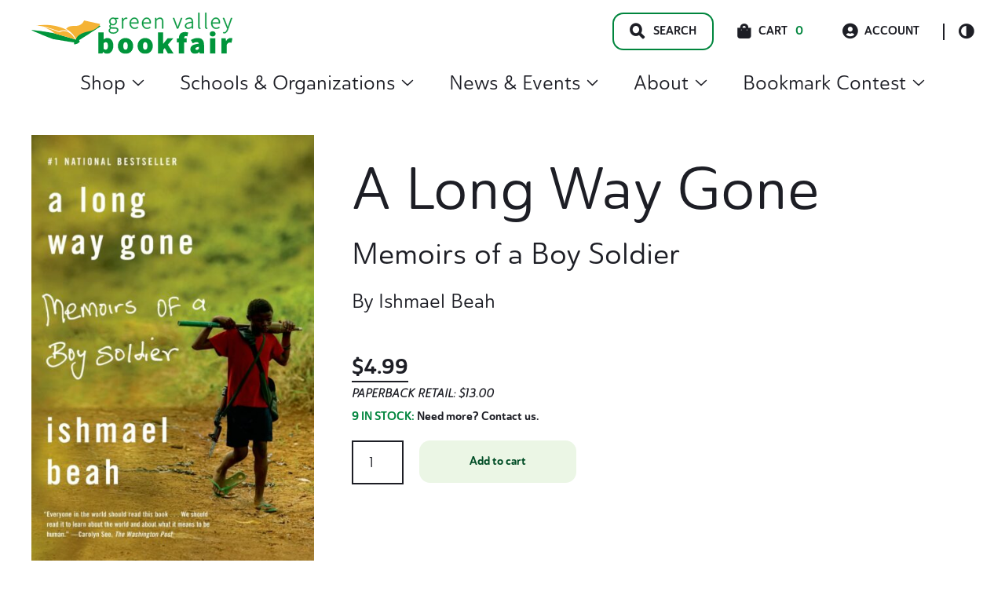

--- FILE ---
content_type: text/html; charset=UTF-8
request_url: https://gobookfair.com/product/a-long-way-gone/
body_size: 36091
content:
<!doctype html>
<html lang="en-US">
<head>
	<meta charset="UTF-8">
	<meta name="viewport" content="width=device-width, initial-scale=1, maximum-scale=2.0">
	<link rel="profile" href="http://gmpg.org/xfn/11">
	<link rel="pingback" href="">

	<title>A Long Way Gone: Memoirs of a Boy Soldier | Green Valley Book Fair</title>
	<style>img:is([sizes="auto" i], [sizes^="auto," i]) { contain-intrinsic-size: 3000px 1500px }</style>
	
<!-- The SEO Framework by Sybre Waaijer -->
<link rel="canonical" href="https://gobookfair.com/product/a-long-way-gone/" />
<meta name="description" content="This is how wars are fought now: by children, hopped-up on drugs and wielding AK-47s. Children have become soldiers of choice. In the more than fifty conflicts…" />
<meta property="og:type" content="product" />
<meta property="og:locale" content="en_US" />
<meta property="og:site_name" content="Green Valley Book Fair" />
<meta property="og:title" content="A Long Way Gone: Memoirs of a Boy Soldier | Green Valley Book Fair" />
<meta property="og:description" content="This is how wars are fought now: by children, hopped-up on drugs and wielding AK-47s. Children have become soldiers of choice. In the more than fifty conflicts going on worldwide, it is estimated that…" />
<meta property="og:url" content="https://gobookfair.com/product/a-long-way-gone/" />
<meta property="og:image" content="https://gobookfair.com/wp-content/uploads/2021/05/A-Long-Way-Gone.jpg" />
<meta property="og:image:width" content="1400" />
<meta property="og:image:height" content="2108" />
<meta property="article:published_time" content="2025-01-29T16:26:36+00:00" />
<meta property="article:modified_time" content="2025-11-10T18:06:43+00:00" />
<meta name="twitter:card" content="summary_large_image" />
<meta name="twitter:title" content="A Long Way Gone: Memoirs of a Boy Soldier | Green Valley Book Fair" />
<meta name="twitter:description" content="This is how wars are fought now: by children, hopped-up on drugs and wielding AK-47s. Children have become soldiers of choice. In the more than fifty conflicts going on worldwide, it is estimated that…" />
<meta name="twitter:image" content="https://gobookfair.com/wp-content/uploads/2021/05/A-Long-Way-Gone.jpg" />
<script type="application/ld+json">{"@context":"https://schema.org","@graph":[{"@type":"WebSite","@id":"https://gobookfair.com/#/schema/WebSite","url":"https://gobookfair.com/","name":"Green Valley Book Fair","inLanguage":"en-US","potentialAction":{"@type":"SearchAction","target":{"@type":"EntryPoint","urlTemplate":"https://gobookfair.com/search/{search_term_string}/"},"query-input":"required name=search_term_string"},"publisher":{"@type":"Organization","@id":"https://gobookfair.com/#/schema/Organization","name":"Green Valley Book Fair","url":"https://gobookfair.com/","logo":{"@type":"ImageObject","url":"https://gobookfair.com/wp-content/uploads/2022/05/cropped-Icon.png","contentUrl":"https://gobookfair.com/wp-content/uploads/2022/05/cropped-Icon.png","width":512,"height":512,"contentSize":"2819"}}},{"@type":"WebPage","@id":"https://gobookfair.com/product/a-long-way-gone/","url":"https://gobookfair.com/product/a-long-way-gone/","name":"A Long Way Gone: Memoirs of a Boy Soldier | Green Valley Book Fair","description":"This is how wars are fought now: by children, hopped-up on drugs and wielding AK-47s. Children have become soldiers of choice. In the more than fifty conflicts…","inLanguage":"en-US","isPartOf":{"@id":"https://gobookfair.com/#/schema/WebSite"},"breadcrumb":{"@type":"BreadcrumbList","@id":"https://gobookfair.com/#/schema/BreadcrumbList","itemListElement":[{"@type":"ListItem","position":1,"item":"https://gobookfair.com/","name":"Green Valley Book Fair"},{"@type":"ListItem","position":2,"item":"https://gobookfair.com/shop/","name":"Shop: Memoirs of a Boy Soldier"},{"@type":"ListItem","position":3,"name":"A Long Way Gone: Memoirs of a Boy Soldier"}]},"potentialAction":{"@type":"ReadAction","target":"https://gobookfair.com/product/a-long-way-gone/"},"datePublished":"2025-01-29T16:26:36+00:00","dateModified":"2025-11-10T18:06:43+00:00"}]}</script>
<!-- / The SEO Framework by Sybre Waaijer | 6.26ms meta | 0.52ms boot -->

<link rel='dns-prefetch' href='//www.googletagmanager.com' />
<link rel="alternate" type="application/rss+xml" title="Green Valley Book Fair &raquo; Feed" href="https://gobookfair.com/feed/" />
<link rel="stylesheet" href="https://gobookfair.com/wp-includes/css/dist/block-library/style.min.css?ver=6.8.3"><style id='wp-block-library-theme-inline-css'>
.wp-block-audio :where(figcaption){color:#555;font-size:13px;text-align:center}.is-dark-theme .wp-block-audio :where(figcaption){color:#ffffffa6}.wp-block-audio{margin:0 0 1em}.wp-block-code{border:1px solid #ccc;border-radius:4px;font-family:Menlo,Consolas,monaco,monospace;padding:.8em 1em}.wp-block-embed :where(figcaption){color:#555;font-size:13px;text-align:center}.is-dark-theme .wp-block-embed :where(figcaption){color:#ffffffa6}.wp-block-embed{margin:0 0 1em}.blocks-gallery-caption{color:#555;font-size:13px;text-align:center}.is-dark-theme .blocks-gallery-caption{color:#ffffffa6}:root :where(.wp-block-image figcaption){color:#555;font-size:13px;text-align:center}.is-dark-theme :root :where(.wp-block-image figcaption){color:#ffffffa6}.wp-block-image{margin:0 0 1em}.wp-block-pullquote{border-bottom:4px solid;border-top:4px solid;color:currentColor;margin-bottom:1.75em}.wp-block-pullquote cite,.wp-block-pullquote footer,.wp-block-pullquote__citation{color:currentColor;font-size:.8125em;font-style:normal;text-transform:uppercase}.wp-block-quote{border-left:.25em solid;margin:0 0 1.75em;padding-left:1em}.wp-block-quote cite,.wp-block-quote footer{color:currentColor;font-size:.8125em;font-style:normal;position:relative}.wp-block-quote:where(.has-text-align-right){border-left:none;border-right:.25em solid;padding-left:0;padding-right:1em}.wp-block-quote:where(.has-text-align-center){border:none;padding-left:0}.wp-block-quote.is-large,.wp-block-quote.is-style-large,.wp-block-quote:where(.is-style-plain){border:none}.wp-block-search .wp-block-search__label{font-weight:700}.wp-block-search__button{border:1px solid #ccc;padding:.375em .625em}:where(.wp-block-group.has-background){padding:1.25em 2.375em}.wp-block-separator.has-css-opacity{opacity:.4}.wp-block-separator{border:none;border-bottom:2px solid;margin-left:auto;margin-right:auto}.wp-block-separator.has-alpha-channel-opacity{opacity:1}.wp-block-separator:not(.is-style-wide):not(.is-style-dots){width:100px}.wp-block-separator.has-background:not(.is-style-dots){border-bottom:none;height:1px}.wp-block-separator.has-background:not(.is-style-wide):not(.is-style-dots){height:2px}.wp-block-table{margin:0 0 1em}.wp-block-table td,.wp-block-table th{word-break:normal}.wp-block-table :where(figcaption){color:#555;font-size:13px;text-align:center}.is-dark-theme .wp-block-table :where(figcaption){color:#ffffffa6}.wp-block-video :where(figcaption){color:#555;font-size:13px;text-align:center}.is-dark-theme .wp-block-video :where(figcaption){color:#ffffffa6}.wp-block-video{margin:0 0 1em}:root :where(.wp-block-template-part.has-background){margin-bottom:0;margin-top:0;padding:1.25em 2.375em}
</style>
<style id='classic-theme-styles-inline-css'>
/*! This file is auto-generated */
.wp-block-button__link{color:#fff;background-color:#32373c;border-radius:9999px;box-shadow:none;text-decoration:none;padding:calc(.667em + 2px) calc(1.333em + 2px);font-size:1.125em}.wp-block-file__button{background:#32373c;color:#fff;text-decoration:none}
</style>
<style id='safe-svg-svg-icon-style-inline-css'>
.safe-svg-cover{text-align:center}.safe-svg-cover .safe-svg-inside{display:inline-block;max-width:100%}.safe-svg-cover svg{fill:currentColor;height:100%;max-height:100%;max-width:100%;width:100%}

</style>
<style id='global-styles-inline-css'>
:root{--wp--preset--aspect-ratio--square: 1;--wp--preset--aspect-ratio--4-3: 4/3;--wp--preset--aspect-ratio--3-4: 3/4;--wp--preset--aspect-ratio--3-2: 3/2;--wp--preset--aspect-ratio--2-3: 2/3;--wp--preset--aspect-ratio--16-9: 16/9;--wp--preset--aspect-ratio--9-16: 9/16;--wp--preset--color--black: #000000;--wp--preset--color--cyan-bluish-gray: #abb8c3;--wp--preset--color--white: #ffffff;--wp--preset--color--pale-pink: #f78da7;--wp--preset--color--vivid-red: #cf2e2e;--wp--preset--color--luminous-vivid-orange: #ff6900;--wp--preset--color--luminous-vivid-amber: #fcb900;--wp--preset--color--light-green-cyan: #7bdcb5;--wp--preset--color--vivid-green-cyan: #00d084;--wp--preset--color--pale-cyan-blue: #8ed1fc;--wp--preset--color--vivid-cyan-blue: #0693e3;--wp--preset--color--vivid-purple: #9b51e0;--wp--preset--color--primary: var(--skinny--color-primary);--wp--preset--color--secondary: var(--skinny--color-dark-bg);--wp--preset--color--tertiary: var(--skinny--color-light-bg);--wp--preset--color--background: var(--skinny--color-white);--wp--preset--gradient--vivid-cyan-blue-to-vivid-purple: linear-gradient(135deg,rgba(6,147,227,1) 0%,rgb(155,81,224) 100%);--wp--preset--gradient--light-green-cyan-to-vivid-green-cyan: linear-gradient(135deg,rgb(122,220,180) 0%,rgb(0,208,130) 100%);--wp--preset--gradient--luminous-vivid-amber-to-luminous-vivid-orange: linear-gradient(135deg,rgba(252,185,0,1) 0%,rgba(255,105,0,1) 100%);--wp--preset--gradient--luminous-vivid-orange-to-vivid-red: linear-gradient(135deg,rgba(255,105,0,1) 0%,rgb(207,46,46) 100%);--wp--preset--gradient--very-light-gray-to-cyan-bluish-gray: linear-gradient(135deg,rgb(238,238,238) 0%,rgb(169,184,195) 100%);--wp--preset--gradient--cool-to-warm-spectrum: linear-gradient(135deg,rgb(74,234,220) 0%,rgb(151,120,209) 20%,rgb(207,42,186) 40%,rgb(238,44,130) 60%,rgb(251,105,98) 80%,rgb(254,248,76) 100%);--wp--preset--gradient--blush-light-purple: linear-gradient(135deg,rgb(255,206,236) 0%,rgb(152,150,240) 100%);--wp--preset--gradient--blush-bordeaux: linear-gradient(135deg,rgb(254,205,165) 0%,rgb(254,45,45) 50%,rgb(107,0,62) 100%);--wp--preset--gradient--luminous-dusk: linear-gradient(135deg,rgb(255,203,112) 0%,rgb(199,81,192) 50%,rgb(65,88,208) 100%);--wp--preset--gradient--pale-ocean: linear-gradient(135deg,rgb(255,245,203) 0%,rgb(182,227,212) 50%,rgb(51,167,181) 100%);--wp--preset--gradient--electric-grass: linear-gradient(135deg,rgb(202,248,128) 0%,rgb(113,206,126) 100%);--wp--preset--gradient--midnight: linear-gradient(135deg,rgb(2,3,129) 0%,rgb(40,116,252) 100%);--wp--preset--font-size--small: 16px;--wp--preset--font-size--medium: 18px;--wp--preset--font-size--large: 24px;--wp--preset--font-size--x-large: 42px;--wp--preset--font-size--huge: 40px;--wp--preset--spacing--20: 0.44rem;--wp--preset--spacing--30: 0.67rem;--wp--preset--spacing--40: 1rem;--wp--preset--spacing--50: 1.5rem;--wp--preset--spacing--60: 2.25rem;--wp--preset--spacing--70: 3.38rem;--wp--preset--spacing--80: 5.06rem;--wp--preset--shadow--natural: 6px 6px 9px rgba(0, 0, 0, 0.2);--wp--preset--shadow--deep: 12px 12px 50px rgba(0, 0, 0, 0.4);--wp--preset--shadow--sharp: 6px 6px 0px rgba(0, 0, 0, 0.2);--wp--preset--shadow--outlined: 6px 6px 0px -3px rgba(255, 255, 255, 1), 6px 6px rgba(0, 0, 0, 1);--wp--preset--shadow--crisp: 6px 6px 0px rgba(0, 0, 0, 1);}:where(.is-layout-flex){gap: 0.5em;}:where(.is-layout-grid){gap: 0.5em;}body .is-layout-flex{display: flex;}.is-layout-flex{flex-wrap: wrap;align-items: center;}.is-layout-flex > :is(*, div){margin: 0;}body .is-layout-grid{display: grid;}.is-layout-grid > :is(*, div){margin: 0;}:where(.wp-block-columns.is-layout-flex){gap: 2em;}:where(.wp-block-columns.is-layout-grid){gap: 2em;}:where(.wp-block-post-template.is-layout-flex){gap: 1.25em;}:where(.wp-block-post-template.is-layout-grid){gap: 1.25em;}.has-black-color{color: var(--wp--preset--color--black) !important;}.has-cyan-bluish-gray-color{color: var(--wp--preset--color--cyan-bluish-gray) !important;}.has-white-color{color: var(--wp--preset--color--white) !important;}.has-pale-pink-color{color: var(--wp--preset--color--pale-pink) !important;}.has-vivid-red-color{color: var(--wp--preset--color--vivid-red) !important;}.has-luminous-vivid-orange-color{color: var(--wp--preset--color--luminous-vivid-orange) !important;}.has-luminous-vivid-amber-color{color: var(--wp--preset--color--luminous-vivid-amber) !important;}.has-light-green-cyan-color{color: var(--wp--preset--color--light-green-cyan) !important;}.has-vivid-green-cyan-color{color: var(--wp--preset--color--vivid-green-cyan) !important;}.has-pale-cyan-blue-color{color: var(--wp--preset--color--pale-cyan-blue) !important;}.has-vivid-cyan-blue-color{color: var(--wp--preset--color--vivid-cyan-blue) !important;}.has-vivid-purple-color{color: var(--wp--preset--color--vivid-purple) !important;}.has-black-background-color{background-color: var(--wp--preset--color--black) !important;}.has-cyan-bluish-gray-background-color{background-color: var(--wp--preset--color--cyan-bluish-gray) !important;}.has-white-background-color{background-color: var(--wp--preset--color--white) !important;}.has-pale-pink-background-color{background-color: var(--wp--preset--color--pale-pink) !important;}.has-vivid-red-background-color{background-color: var(--wp--preset--color--vivid-red) !important;}.has-luminous-vivid-orange-background-color{background-color: var(--wp--preset--color--luminous-vivid-orange) !important;}.has-luminous-vivid-amber-background-color{background-color: var(--wp--preset--color--luminous-vivid-amber) !important;}.has-light-green-cyan-background-color{background-color: var(--wp--preset--color--light-green-cyan) !important;}.has-vivid-green-cyan-background-color{background-color: var(--wp--preset--color--vivid-green-cyan) !important;}.has-pale-cyan-blue-background-color{background-color: var(--wp--preset--color--pale-cyan-blue) !important;}.has-vivid-cyan-blue-background-color{background-color: var(--wp--preset--color--vivid-cyan-blue) !important;}.has-vivid-purple-background-color{background-color: var(--wp--preset--color--vivid-purple) !important;}.has-black-border-color{border-color: var(--wp--preset--color--black) !important;}.has-cyan-bluish-gray-border-color{border-color: var(--wp--preset--color--cyan-bluish-gray) !important;}.has-white-border-color{border-color: var(--wp--preset--color--white) !important;}.has-pale-pink-border-color{border-color: var(--wp--preset--color--pale-pink) !important;}.has-vivid-red-border-color{border-color: var(--wp--preset--color--vivid-red) !important;}.has-luminous-vivid-orange-border-color{border-color: var(--wp--preset--color--luminous-vivid-orange) !important;}.has-luminous-vivid-amber-border-color{border-color: var(--wp--preset--color--luminous-vivid-amber) !important;}.has-light-green-cyan-border-color{border-color: var(--wp--preset--color--light-green-cyan) !important;}.has-vivid-green-cyan-border-color{border-color: var(--wp--preset--color--vivid-green-cyan) !important;}.has-pale-cyan-blue-border-color{border-color: var(--wp--preset--color--pale-cyan-blue) !important;}.has-vivid-cyan-blue-border-color{border-color: var(--wp--preset--color--vivid-cyan-blue) !important;}.has-vivid-purple-border-color{border-color: var(--wp--preset--color--vivid-purple) !important;}.has-vivid-cyan-blue-to-vivid-purple-gradient-background{background: var(--wp--preset--gradient--vivid-cyan-blue-to-vivid-purple) !important;}.has-light-green-cyan-to-vivid-green-cyan-gradient-background{background: var(--wp--preset--gradient--light-green-cyan-to-vivid-green-cyan) !important;}.has-luminous-vivid-amber-to-luminous-vivid-orange-gradient-background{background: var(--wp--preset--gradient--luminous-vivid-amber-to-luminous-vivid-orange) !important;}.has-luminous-vivid-orange-to-vivid-red-gradient-background{background: var(--wp--preset--gradient--luminous-vivid-orange-to-vivid-red) !important;}.has-very-light-gray-to-cyan-bluish-gray-gradient-background{background: var(--wp--preset--gradient--very-light-gray-to-cyan-bluish-gray) !important;}.has-cool-to-warm-spectrum-gradient-background{background: var(--wp--preset--gradient--cool-to-warm-spectrum) !important;}.has-blush-light-purple-gradient-background{background: var(--wp--preset--gradient--blush-light-purple) !important;}.has-blush-bordeaux-gradient-background{background: var(--wp--preset--gradient--blush-bordeaux) !important;}.has-luminous-dusk-gradient-background{background: var(--wp--preset--gradient--luminous-dusk) !important;}.has-pale-ocean-gradient-background{background: var(--wp--preset--gradient--pale-ocean) !important;}.has-electric-grass-gradient-background{background: var(--wp--preset--gradient--electric-grass) !important;}.has-midnight-gradient-background{background: var(--wp--preset--gradient--midnight) !important;}.has-small-font-size{font-size: var(--wp--preset--font-size--small) !important;}.has-medium-font-size{font-size: var(--wp--preset--font-size--medium) !important;}.has-large-font-size{font-size: var(--wp--preset--font-size--large) !important;}.has-x-large-font-size{font-size: var(--wp--preset--font-size--x-large) !important;}
:where(.wp-block-post-template.is-layout-flex){gap: 1.25em;}:where(.wp-block-post-template.is-layout-grid){gap: 1.25em;}
:where(.wp-block-columns.is-layout-flex){gap: 2em;}:where(.wp-block-columns.is-layout-grid){gap: 2em;}
:root :where(.wp-block-pullquote){font-size: 1.5em;line-height: 1.6;}
</style>
<link rel="stylesheet" href="https://gobookfair.com/wp-content/plugins/woocommerce/assets/css/photoswipe/photoswipe.min.css?ver=10.4.3"><link rel="stylesheet" href="https://gobookfair.com/wp-content/plugins/woocommerce/assets/css/photoswipe/default-skin/default-skin.min.css?ver=10.4.3"><style id='woocommerce-inline-inline-css'>
.woocommerce form .form-row .required { visibility: visible; }
</style>
<link rel="stylesheet" href="https://gobookfair.com/wp-content/plugins/woocommerce-gateway-stripe/build/express-checkout.css?ver=f49792bd42ded7e3e1cb"><link rel="stylesheet" href="https://gobookfair.com/wp-content/plugins/wp-search-with-algolia/css/algolia-autocomplete.css?ver=2.11.1"><link rel="stylesheet" href="https://gobookfair.com/wp-content/themes/gvbf/dist/styles/style.css?ver=0.1.51"><style id='gvbf-inline-css'>
.comments-area ol.comment-list .comment.bypostauthor .comment-author::before,.comments-area ol.children .comment.bypostauthor .comment-author::before {content:Author;}body {--skinny--max-w-singular:960px;--skinny--max-w-singular-content:960px;} body.dark-color-scheme {--skinny--color-scheme-bg:#1d1e25;--skinny--color-scheme-text:#ffffff;--skinny--color-primary:#019d48;--skinny--btn-color-bg:#ebf6e5;--skinny--btn-color-text:#004d26;--skinny--btn-color-hover-bg:#7bc24e;--skinny--btn-color-hover-text:#004d26;--skinny--color-scheme-ch-overlay:rgba(29,30,37,0.8);}body.light-color-scheme {--skinny--color-scheme-bg:rgba(255,255,255,1);--skinny--color-scheme-text:#1d1e25;--skinny--color-primary:#00853d;--skinny--btn-color-bg:#ebf6e5;--skinny--btn-color-text:#004d26;--skinny--btn-color-hover-bg:#7bc24e;--skinny--btn-color-hover-text:#004d26;--skinny--color-scheme-ch-overlay:rgba(0,0,0,0.3);} body,.edit-post-visual-editor .editor-styles-wrapper,.editor-styles-wrapper.block-editor-block-preview__container {--skinny--type-body:'DM Sans','Helvetica Neue',Helvetica,Arial,sans-serif;--skinny--type-heading:'DM Serif Display','Helvetica Neue',Helvetica,Arial,sans-serif;--skinny--type-text-xxl:26.24px;--skinny--type-text-xl:22.4px;--skinny--type-text-body:18.08px;--skinny--type-text-smaller:16px;--skinny--type-text-caption:14.4px;--skinny--type-text-label:14.4px;--skinny--type-heading-xxl:75.04px;--skinny--type-heading-xl:54.08px;--skinny--type-heading-large:25.28px;--skinny--type-heading-medium:17.6px;--skinny--type-heading-small:12.8px;--skinny--type-text-xxl-height:170.28%;--skinny--type-text-xl-height:170.28%;--skinny--type-text-body-height:180%;--skinny--type-text-smaller-height:170.28%;--skinny--type-text-caption-height:140.4%;--skinny--type-text-label-height:140.4%;--skinny--type-heading-xxl-height:110.16%;--skinny--type-heading-xl-height:138.24%;--skinny--type-heading-large-height:136.08%;--skinny--type-heading-medium-height:117%;--skinny--type-heading-small-height:130.14%;}.header__title .site-title {font-size:35.2px;}
@media screen and (max-width: 599px) {body,.edit-post-visual-editor .editor-styles-wrapper,.editor-styles-wrapper.block-editor-block-preview__container {--skinny--type-text-xxl:24.6px;--skinny--type-text-xl:21px;--skinny--type-text-body:16.95px;--skinny--type-text-smaller:15px;--skinny--type-text-caption:13.5px;--skinny--type-text-label:13.5px;--skinny--type-heading-xxl:45px;--skinny--type-heading-xl:40.5px;--skinny--type-heading-large:23.7px;--skinny--type-heading-medium:16.5px;--skinny--type-heading-small:12px;}.header__title .site-title {font-size:33px;}} body,.edit-post-visual-editor .editor-styles-wrapper,.editor-styles-wrapper.block-editor-block-preview__container {--skinny--btn-text-transform:inherit;--skinny--btn-font-weight:700;--skinny--btn-border-radius:14px;}
</style>
<link rel="stylesheet" href="https://gobookfair.com/wp-content/themes/gvbf/dist/styles/style-769.css?ver=0.1.51" media="(min-width: 769px)"><link rel="stylesheet" href="https://gobookfair.com/wp-content/themes/gvbf/dist/styles/style-960.css?ver=0.1.51" media="(min-width: 960px)">    <script>
        (function(w,d,s,l,i){w[l]=w[l]||[];w[l].push({'gtm.start':
        new Date().getTime(),event:'gtm.js'});var f=d.getElementsByTagName(s)[0],
        j=d.createElement(s),dl=l!='dataLayer'?'&l='+l:'';j.async=true;j.src=
        'https://www.googletagmanager.com/gtm.js?id='+i+dl;f.parentNode.insertBefore(j,f);
        })(window,document,'script','dataLayer','GTM-N2QMFWG');
    </script>
    	<noscript><style>.woocommerce-product-gallery{ opacity: 1 !important; }</style></noscript>
			<style>
			.algolia-search-highlight {
				background-color: #fffbcc;
				border-radius: 2px;
				font-style: normal;
			}
		</style>
		<link rel="icon" href="https://gobookfair.com/wp-content/uploads/2022/05/cropped-Icon-100x100.png" sizes="32x32">
<link rel="icon" href="https://gobookfair.com/wp-content/uploads/2022/05/cropped-Icon-233x233.png" sizes="192x192">
<link rel="apple-touch-icon" href="https://gobookfair.com/wp-content/uploads/2022/05/cropped-Icon-233x233.png">
<meta name="msapplication-TileImage" content="https://gobookfair.com/wp-content/uploads/2022/05/cropped-Icon-432x432.png">
		<style id="wp-custom-css">
			.woocommerce.single-product .product span.onsale {
	position: absolute;
}

.woocommerce.single-product #content div.product {
	position: relative;
}

.no-margins {
	margin-top: 0px !important;
	margin-bottom: 0px !important;
}		</style>
		</head>

<body class="wp-singular product-template-default single single-product postid-17860 wp-custom-logo wp-embed-responsive wp-theme-skinny wp-child-theme-gvbf theme-skinny woocommerce woocommerce-page woocommerce-no-js skinny-no-sidebar skinny-singular light-color-scheme is-light-theme a-long-way-gone">



<div id="page" class="hfeed site">
	    <div class="search__modal">
        <div class="search__modal-inner">

            <a href="https://gobookfair.com/" class="custom-logo-link" rel="home"><img width="234" height="48" src="https://gobookfair.com/wp-content/uploads/2022/08/gvbf-logo.svg" class="custom-logo" alt="Green Valley Book Fair Logo. Go to homepage." decoding="async" /></a>
            <button id="search__close-btn" type="button">
                <span class="screen-reader-text">Search Close Toggle</span>
            </button>
            <form role="search" method="get" class="search-form" action="https://gobookfair.com/">
	<label>
		<span class="screen-reader-text">Search for:</span>
		<input id="search-field" type="search" class="search-field"
				placeholder="Type for quick search&hellip;"
				value="" name="s"
				title="Search for:"
				autocomplete="off"
		/>
	</label>
	<input type="submit" class="search-submit"
		   value="Full Search"/>
</form>
        </div>
    </div>
        <a class="skip-link" style="left: -999px;
                position: absolute;
                top: auto;
                width: 1px;
                height: 1px;
                overflow: hidden;
                z-index: -999;" href="#content">Skip to content</a>
    
	<header id="masthead" class="site-header" role="banner">
			<div class="header__inner flex
	mx-auto px-large container default-header	">

			<div class="header__title flex-nowrap">

				<div class='header__title-inner' itemscope itemtype='https://schema.org/Organization'><a href="https://gobookfair.com/" class="custom-logo-link" rel="home"><img width="234" height="48" src="https://gobookfair.com/wp-content/uploads/2022/08/gvbf-logo.svg" class="custom-logo" alt="Green Valley Book Fair Logo. Go to homepage." decoding="async" /></a></div>
					<span id="mobile__menu-toggle" class="mobile__menu-toggle">
		<span class="menu-item"></span>
		<span class="menu-item"></span>
		<span class="menu-item"></span>
	</span>
	<div id="header__mobile-navigation" class="header__mobile-navigation" aria-label="Vertical" role="navigation" itemscope itemtype="https://schema.org/SiteNavigationElement">
		<div class="header__mobile-navigation-inner">
				<div class="woo-mobile-cart">
		<div class="cart-contents">
			<span class="icon skinny-icon-cart"></span>
			<span class="count">0</span>
			<span class="cart-amount">&#036;0.00</span>
			<a class="cart-link" href="https://gobookfair.com/cart/" title="View Cart">
				View Cart			</a>
		</div>
	</div>
	
			<div class="quick-links ">
					<a class="account-link" href="https://gobookfair.com/my-account/"><span class="icon skinny-icon-account"></span>Account</a>
		<button
		id="header__color-scheme-toggle"
		class="header__color-scheme-toggle"
		type="button"
		data-color-scheme="light"
	>
		<div class="scheme-toggle-icon">
		</div>
		<span class="screen-reader-text">Color Scheme Toggle</span>
	</button>

				</div>
			<div class="menu-main-menu-container"><ul id="mobile-menu" class="mobile-menu list-reset level-1"><li id="menu-item-22697" class="menu-item menu-item-type-custom menu-item-object-custom menu-item-has-children menu-item-22697"><details><summary>Shop<svg aria-hidden="true" focusable="false" role="presentation" class="icon icon-caret" viewBox="0 0 10 6">
                            	<path fill-rule="evenodd" clip-rule="evenodd" d="M9.354.646a.5.5 0 00-.708 0L5 4.293 1.354.646a.5.5 0 00-.708.708l4 4a.5.5 0 00.708 0l4-4a.5.5 0 000-.708z" fill="currentColor"></path>
                            </svg></summary>
<ul class="sub-menu level-2">
	<li id="menu-item-48413" class="menu-item menu-item-type-custom menu-item-object-custom menu-item-48413"><a href="https://gobookfair.com/tag/christmas/">Christmas</a></li>
	<li id="menu-item-22698" class="menu-item menu-item-type-taxonomy menu-item-object-product_cat current-product-ancestor current-menu-parent current-product-parent menu-item-has-children menu-item-22698"><details><summary>Books<svg aria-hidden="true" focusable="false" role="presentation" class="icon icon-caret" viewBox="0 0 10 6">
                            	<path fill-rule="evenodd" clip-rule="evenodd" d="M9.354.646a.5.5 0 00-.708 0L5 4.293 1.354.646a.5.5 0 00-.708.708l4 4a.5.5 0 00.708 0l4-4a.5.5 0 000-.708z" fill="currentColor"></path>
                            </svg></summary>
	<ul class="sub-menu level-3">
		<li id="menu-item-35356" class="menu-item menu-item-type-custom menu-item-object-custom menu-item-35356"><a href="https://gobookfair.com/category/books/">All Books</a></li>
		<li id="menu-item-1004900" class="menu-item menu-item-type-taxonomy menu-item-object-product_genre current-product-ancestor current-menu-parent current-product-parent menu-item-has-children menu-item-1004900"><details><summary>Best Sellers<svg aria-hidden="true" focusable="false" role="presentation" class="icon icon-caret" viewBox="0 0 10 6">
                            	<path fill-rule="evenodd" clip-rule="evenodd" d="M9.354.646a.5.5 0 00-.708 0L5 4.293 1.354.646a.5.5 0 00-.708.708l4 4a.5.5 0 00.708 0l4-4a.5.5 0 000-.708z" fill="currentColor"></path>
                            </svg></summary>
		<ul class="sub-menu level-4">
			<li id="menu-item-2004900" class="menu-item menu-item-type-taxonomy menu-item-object-product_genre current-product-ancestor current-menu-parent current-product-parent menu-item-2004900"><a href="https://gobookfair.com/genre/best-sellers/">All Best Sellers</a></li>
			<li id="menu-item-1007733" class="menu-item menu-item-type-taxonomy menu-item-object-product_genre current-product-ancestor current-menu-parent current-product-parent menu-item-1007733"><a href="https://gobookfair.com/genre/adult-best-seller/">Adult Best Seller</a></li>
			<li id="menu-item-1007732" class="menu-item menu-item-type-taxonomy menu-item-object-product_genre menu-item-1007732"><a href="https://gobookfair.com/genre/childrens-best-seller/">Children&#8217;s Best Seller</a></li>
		</ul>
</li>
		<li id="menu-item-3223231" class="menu-item menu-item-type-taxonomy menu-item-object-product_genre menu-item-has-children menu-item-3223231"><details><summary>Children's Books<svg aria-hidden="true" focusable="false" role="presentation" class="icon icon-caret" viewBox="0 0 10 6">
                            	<path fill-rule="evenodd" clip-rule="evenodd" d="M9.354.646a.5.5 0 00-.708 0L5 4.293 1.354.646a.5.5 0 00-.708.708l4 4a.5.5 0 00.708 0l4-4a.5.5 0 000-.708z" fill="currentColor"></path>
                            </svg></summary>
		<ul class="sub-menu level-4">
			<li id="menu-item-4223232" class="menu-item menu-item-type-taxonomy menu-item-object-product_genre menu-item-4223232"><a href="https://gobookfair.com/genre/childrens-books/">All Children&#8217;s Books</a></li>
			<li id="menu-item-3223377" class="menu-item menu-item-type-taxonomy menu-item-object-product_genre menu-item-3223377"><a href="https://gobookfair.com/genre/books-for-babies/">Books for Babies</a></li>
			<li id="menu-item-3223392" class="menu-item menu-item-type-taxonomy menu-item-object-product_genre menu-item-3223392"><a href="https://gobookfair.com/genre/childrens-activity-interactive/">Children&#8217;s Activity &amp; Interactive</a></li>
			<li id="menu-item-3223380" class="menu-item menu-item-type-taxonomy menu-item-object-product_genre menu-item-3223380"><a href="https://gobookfair.com/genre/childrens-chapter-books/">Children&#8217;s Chapter Books</a></li>
			<li id="menu-item-3227236" class="menu-item menu-item-type-taxonomy menu-item-object-product_genre menu-item-3227236"><a href="https://gobookfair.com/genre/childrens-classics/">Children&#8217;s Classics</a></li>
			<li id="menu-item-3223381" class="menu-item menu-item-type-taxonomy menu-item-object-product_genre menu-item-3223381"><a href="https://gobookfair.com/genre/childrens-graphic-novels/">Children&#8217;s Graphic Novels</a></li>
			<li id="menu-item-3223427" class="menu-item menu-item-type-taxonomy menu-item-object-product_genre menu-item-3223427"><a href="https://gobookfair.com/genre/childrens-history/">Children&#8217;s History</a></li>
			<li id="menu-item-3223382" class="menu-item menu-item-type-taxonomy menu-item-object-product_genre menu-item-3223382"><a href="https://gobookfair.com/genre/childrens-level-readers-pre-k-4/">Children&#8217;s Level Readers Pre-K-4</a></li>
			<li id="menu-item-3223383" class="menu-item menu-item-type-taxonomy menu-item-object-product_genre menu-item-3223383"><a href="https://gobookfair.com/genre/childrens-national-geographic/">Children&#8217;s National Geographic</a></li>
			<li id="menu-item-3223384" class="menu-item menu-item-type-taxonomy menu-item-object-product_genre menu-item-3223384"><a href="https://gobookfair.com/genre/childrens-picture-books/">Children&#8217;s Picture Books</a></li>
			<li id="menu-item-3223385" class="menu-item menu-item-type-taxonomy menu-item-object-product_genre menu-item-3223385"><a href="https://gobookfair.com/genre/childrens-religion/">Children&#8217;s Religion</a></li>
			<li id="menu-item-3226551" class="menu-item menu-item-type-taxonomy menu-item-object-product_genre menu-item-3226551"><a href="https://gobookfair.com/genre/childrens-science/">Children&#8217;s Science</a></li>
			<li id="menu-item-3223439" class="menu-item menu-item-type-taxonomy menu-item-object-product_genre menu-item-3223439"><a href="https://gobookfair.com/genre/childrens-spanish-books/">Children&#8217;s Spanish Books</a></li>
			<li id="menu-item-3223393" class="menu-item menu-item-type-taxonomy menu-item-object-product_genre menu-item-3223393"><a href="https://gobookfair.com/genre/childrens-workbooks-reference/">Children&#8217;s Workbooks &amp; Reference</a></li>
			<li id="menu-item-3224522" class="menu-item menu-item-type-taxonomy menu-item-object-product_genre menu-item-3224522"><a href="https://gobookfair.com/genre/state-awards-winning-books/">State Awards Books</a></li>
		</ul>
</li>
		<li id="menu-item-758995" class="menu-item menu-item-type-taxonomy menu-item-object-product_genre menu-item-758995"><a href="https://gobookfair.com/genre/coloring-books-for-adults/">Coloring, Game and Puzzle Books For Adults</a></li>
		<li id="menu-item-6251804" class="menu-item menu-item-type-taxonomy menu-item-object-product_genre menu-item-6251804"><a href="https://gobookfair.com/genre/cookbooks/">Cookbooks</a></li>
		<li id="menu-item-1938698" class="menu-item menu-item-type-taxonomy menu-item-object-product_genre menu-item-has-children menu-item-1938698"><details><summary>Fiction<svg aria-hidden="true" focusable="false" role="presentation" class="icon icon-caret" viewBox="0 0 10 6">
                            	<path fill-rule="evenodd" clip-rule="evenodd" d="M9.354.646a.5.5 0 00-.708 0L5 4.293 1.354.646a.5.5 0 00-.708.708l4 4a.5.5 0 00.708 0l4-4a.5.5 0 000-.708z" fill="currentColor"></path>
                            </svg></summary>
		<ul class="sub-menu level-4">
			<li id="menu-item-2938702" class="menu-item menu-item-type-taxonomy menu-item-object-product_genre menu-item-2938702"><a href="https://gobookfair.com/genre/fiction/">All Fiction</a></li>
			<li id="menu-item-1938853" class="menu-item menu-item-type-taxonomy menu-item-object-product_genre menu-item-1938853"><a href="https://gobookfair.com/genre/christian-fiction/">Christian Fiction</a></li>
			<li id="menu-item-1938918" class="menu-item menu-item-type-taxonomy menu-item-object-product_genre menu-item-1938918"><a href="https://gobookfair.com/genre/classics/">Classics &amp; Literature</a></li>
			<li id="menu-item-1941985" class="menu-item menu-item-type-taxonomy menu-item-object-product_genre menu-item-1941985"><a href="https://gobookfair.com/genre/family-life/">Family Life</a></li>
			<li id="menu-item-1942702" class="menu-item menu-item-type-taxonomy menu-item-object-product_genre menu-item-1942702"><a href="https://gobookfair.com/genre/gothic/">Gothic</a></li>
			<li id="menu-item-1939780" class="menu-item menu-item-type-taxonomy menu-item-object-product_genre menu-item-1939780"><a href="https://gobookfair.com/genre/graphic-novels/">Graphic Novels</a></li>
			<li id="menu-item-1938893" class="menu-item menu-item-type-taxonomy menu-item-object-product_genre menu-item-1938893"><a href="https://gobookfair.com/genre/historical-fiction/">Historical Fiction</a></li>
			<li id="menu-item-1942568" class="menu-item menu-item-type-taxonomy menu-item-object-product_genre menu-item-1942568"><a href="https://gobookfair.com/genre/horror/">Horror</a></li>
			<li id="menu-item-1941211" class="menu-item menu-item-type-taxonomy menu-item-object-product_genre menu-item-1941211"><a href="https://gobookfair.com/genre/manga/">Manga</a></li>
			<li id="menu-item-1938862" class="menu-item menu-item-type-taxonomy menu-item-object-product_genre menu-item-1938862"><a href="https://gobookfair.com/genre/mystery-thriller/">Mystery/Thriller</a></li>
			<li id="menu-item-1940328" class="menu-item menu-item-type-taxonomy menu-item-object-product_genre menu-item-1940328"><a href="https://gobookfair.com/genre/romance/">Romance</a></li>
			<li id="menu-item-1942683" class="menu-item menu-item-type-taxonomy menu-item-object-product_genre menu-item-1942683"><a href="https://gobookfair.com/genre/romantic-fantasy/">Romantasy</a></li>
			<li id="menu-item-1941393" class="menu-item menu-item-type-taxonomy menu-item-object-product_genre menu-item-1941393"><a href="https://gobookfair.com/genre/sci-fi-fantasy/">Sci-Fi/Fantasy</a></li>
			<li id="menu-item-1938868" class="menu-item menu-item-type-taxonomy menu-item-object-product_genre menu-item-1938868"><a href="https://gobookfair.com/genre/westerns/">Westerns</a></li>
		</ul>
</li>
		<li id="menu-item-8501809" class="menu-item menu-item-type-taxonomy menu-item-object-product_genre menu-item-8501809"><a href="https://gobookfair.com/genre/gift-books/">Gift Books/Novelty Items</a></li>
		<li id="menu-item-1941662" class="menu-item menu-item-type-taxonomy menu-item-object-product_genre menu-item-1941662"><a href="https://gobookfair.com/genre/journals-notebooks/">Journals &amp; Notebooks</a></li>
		<li id="menu-item-5213584" class="menu-item menu-item-type-taxonomy menu-item-object-product_genre menu-item-5213584"><a href="https://gobookfair.com/genre/mass-market-paperback/">Mass Market</a></li>
		<li id="menu-item-493417" class="menu-item menu-item-type-taxonomy menu-item-object-product_genre current-product-ancestor current-menu-parent current-product-parent menu-item-has-children menu-item-493417"><details><summary>Non-Fiction<svg aria-hidden="true" focusable="false" role="presentation" class="icon icon-caret" viewBox="0 0 10 6">
                            	<path fill-rule="evenodd" clip-rule="evenodd" d="M9.354.646a.5.5 0 00-.708 0L5 4.293 1.354.646a.5.5 0 00-.708.708l4 4a.5.5 0 00.708 0l4-4a.5.5 0 000-.708z" fill="currentColor"></path>
                            </svg></summary>
		<ul class="sub-menu level-4">
			<li id="menu-item-1493425" class="menu-item menu-item-type-taxonomy menu-item-object-product_genre current-product-ancestor current-menu-parent current-product-parent menu-item-1493425"><a href="https://gobookfair.com/genre/non-fiction/">All Non-Fiction</a></li>
			<li id="menu-item-494971" class="menu-item menu-item-type-taxonomy menu-item-object-product_genre menu-item-494971"><a href="https://gobookfair.com/genre/art/">Art</a></li>
			<li id="menu-item-493562" class="menu-item menu-item-type-taxonomy menu-item-object-product_genre current-product-ancestor current-menu-parent current-product-parent menu-item-493562"><a href="https://gobookfair.com/genre/biography-memoir/">Biography/Memoir</a></li>
			<li id="menu-item-493631" class="menu-item menu-item-type-taxonomy menu-item-object-product_genre menu-item-493631"><a href="https://gobookfair.com/genre/business/">Business</a></li>
			<li id="menu-item-493596" class="menu-item menu-item-type-taxonomy menu-item-object-product_genre menu-item-493596"><a href="https://gobookfair.com/genre/crafts-hobbies/">Crafts &amp; Hobbies</a></li>
			<li id="menu-item-493627" class="menu-item menu-item-type-taxonomy menu-item-object-product_genre menu-item-493627"><a href="https://gobookfair.com/genre/health/">Health</a></li>
			<li id="menu-item-493629" class="menu-item menu-item-type-taxonomy menu-item-object-product_genre menu-item-493629"><a href="https://gobookfair.com/genre/history/">History</a></li>
			<li id="menu-item-495350" class="menu-item menu-item-type-taxonomy menu-item-object-product_genre menu-item-495350"><a href="https://gobookfair.com/genre/humor/">Humor</a></li>
			<li id="menu-item-493640" class="menu-item menu-item-type-taxonomy menu-item-object-product_genre menu-item-493640"><a href="https://gobookfair.com/genre/local-regional/">Local/Regional</a></li>
			<li id="menu-item-493632" class="menu-item menu-item-type-taxonomy menu-item-object-product_genre menu-item-493632"><a href="https://gobookfair.com/genre/national-geographic/">National Geographic</a></li>
			<li id="menu-item-493633" class="menu-item menu-item-type-taxonomy menu-item-object-product_genre menu-item-493633"><a href="https://gobookfair.com/genre/nature-outdoors/">Nature &amp; Outdoors</a></li>
			<li id="menu-item-496776" class="menu-item menu-item-type-taxonomy menu-item-object-product_genre menu-item-496776"><a href="https://gobookfair.com/genre/new-age/">New Age</a></li>
			<li id="menu-item-496299" class="menu-item menu-item-type-taxonomy menu-item-object-product_genre menu-item-496299"><a href="https://gobookfair.com/genre/philosophy/">Philosophy</a></li>
			<li id="menu-item-494501" class="menu-item menu-item-type-taxonomy menu-item-object-product_genre menu-item-494501"><a href="https://gobookfair.com/genre/political/">Political</a></li>
			<li id="menu-item-494556" class="menu-item menu-item-type-taxonomy menu-item-object-product_genre menu-item-494556"><a href="https://gobookfair.com/genre/reference/">Reference</a></li>
			<li id="menu-item-493583" class="menu-item menu-item-type-taxonomy menu-item-object-product_genre menu-item-493583"><a href="https://gobookfair.com/genre/religion/">Religion</a></li>
			<li id="menu-item-493635" class="menu-item menu-item-type-taxonomy menu-item-object-product_genre menu-item-493635"><a href="https://gobookfair.com/genre/science/">Science</a></li>
			<li id="menu-item-493634" class="menu-item menu-item-type-taxonomy menu-item-object-product_genre menu-item-493634"><a href="https://gobookfair.com/genre/self-help/">Self-Help</a></li>
		</ul>
</li>
		<li id="menu-item-6985461" class="menu-item menu-item-type-taxonomy menu-item-object-product_genre menu-item-6985461"><a href="https://gobookfair.com/genre/young-adult/">Young Adult</a></li>
		<li id="menu-item-47078" class="menu-item menu-item-type-custom menu-item-object-custom menu-item-47078"><a href="https://gobookfair.com/tag/sprayed-edges/">Sprayed Edges</a></li>
		<li id="menu-item-39608" class="menu-item menu-item-type-custom menu-item-object-custom menu-item-has-children menu-item-39608"><details><summary>VA Readers' Choice<svg aria-hidden="true" focusable="false" role="presentation" class="icon icon-caret" viewBox="0 0 10 6">
                            	<path fill-rule="evenodd" clip-rule="evenodd" d="M9.354.646a.5.5 0 00-.708 0L5 4.293 1.354.646a.5.5 0 00-.708.708l4 4a.5.5 0 00.708 0l4-4a.5.5 0 000-.708z" fill="currentColor"></path>
                            </svg></summary>
		<ul class="sub-menu level-4">
			<li id="menu-item-39609" class="menu-item menu-item-type-custom menu-item-object-custom menu-item-39609"><a href="https://gobookfair.com/tag/va-readers-choice/">All VA Readers&#8217; Choice</a></li>
			<li id="menu-item-45433" class="menu-item menu-item-type-custom menu-item-object-custom menu-item-45433"><a href="https://gobookfair.com/tag/virginia-readers-choice-authors/">VA Readers&#8217; Choice Authors</a></li>
			<li id="menu-item-39616" class="menu-item menu-item-type-custom menu-item-object-custom menu-item-has-children menu-item-39616"><details><summary>2025-2026 VA Readers' Choice<svg aria-hidden="true" focusable="false" role="presentation" class="icon icon-caret" viewBox="0 0 10 6">
                            	<path fill-rule="evenodd" clip-rule="evenodd" d="M9.354.646a.5.5 0 00-.708 0L5 4.293 1.354.646a.5.5 0 00-.708.708l4 4a.5.5 0 00.708 0l4-4a.5.5 0 000-.708z" fill="currentColor"></path>
                            </svg></summary>
			<ul class="sub-menu level-5">
				<li id="menu-item-39620" class="menu-item menu-item-type-custom menu-item-object-custom menu-item-39620"><a href="https://gobookfair.com/tag/2025-2026-va-readers-choice-primary/">2025-2026 VA Readers’ Choice &#8211; Primary</a></li>
				<li id="menu-item-39617" class="menu-item menu-item-type-custom menu-item-object-custom menu-item-39617"><a href="https://gobookfair.com/tag/2025-2026-va-readers-choice-elementary/">2025-2026 VA Readers’ Choice &#8211; Elementary</a></li>
				<li id="menu-item-39619" class="menu-item menu-item-type-custom menu-item-object-custom menu-item-39619"><a href="https://gobookfair.com/tag/2025-2026-va-readers-choice-middle-school/">2025-2026 VA Readers’ Choice &#8211; Middle School</a></li>
				<li id="menu-item-39618" class="menu-item menu-item-type-custom menu-item-object-custom menu-item-39618"><a href="https://gobookfair.com/tag/2025-2026-va-readers-choice-high-school/">2025-2026 VA Readers’ Choice &#8211; High School</a></li>
			</ul>
</li>
			<li id="menu-item-39615" class="menu-item menu-item-type-custom menu-item-object-custom menu-item-39615"><a href="https://gobookfair.com/tag/2024-2025-va-readers-choice">2024-2025 VA Readers&#8217; Choice</a></li>
			<li id="menu-item-39625" class="menu-item menu-item-type-custom menu-item-object-custom menu-item-39625"><a href="https://gobookfair.com/tag/varc-primary/">Past VA Readers&#8217; Choice &#8211; Primary</a></li>
			<li id="menu-item-39624" class="menu-item menu-item-type-custom menu-item-object-custom menu-item-39624"><a href="https://gobookfair.com/tag/varc-elementary/">Past VA Readers&#8217; Choice &#8211; Elementary</a></li>
			<li id="menu-item-39623" class="menu-item menu-item-type-custom menu-item-object-custom menu-item-39623"><a href="https://gobookfair.com/tag/varc-middle-school/">Past VA Readers&#8217; Choice &#8211; Middle School</a></li>
			<li id="menu-item-39622" class="menu-item menu-item-type-custom menu-item-object-custom menu-item-39622"><a href="https://gobookfair.com/tag/varc-high-school/">Past VA Readers&#8217; Choice &#8211; High School</a></li>
		</ul>
</li>
	</ul>
</li>
	<li id="menu-item-22699" class="menu-item menu-item-type-custom menu-item-object-custom menu-item-has-children menu-item-22699"><details><summary>Other Items<svg aria-hidden="true" focusable="false" role="presentation" class="icon icon-caret" viewBox="0 0 10 6">
                            	<path fill-rule="evenodd" clip-rule="evenodd" d="M9.354.646a.5.5 0 00-.708 0L5 4.293 1.354.646a.5.5 0 00-.708.708l4 4a.5.5 0 00.708 0l4-4a.5.5 0 000-.708z" fill="currentColor"></path>
                            </svg></summary>
	<ul class="sub-menu level-3">
		<li id="menu-item-6682273" class="menu-item menu-item-type-taxonomy menu-item-object-product_cat menu-item-6682273"><a href="https://gobookfair.com/category/clothing/">Clothing</a></li>
		<li id="menu-item-9566950" class="menu-item menu-item-type-taxonomy menu-item-object-product_cat menu-item-9566950"><a href="https://gobookfair.com/category/crafts/">Crafts</a></li>
		<li id="menu-item-689041" class="menu-item menu-item-type-taxonomy menu-item-object-product_cat menu-item-689041"><a href="https://gobookfair.com/category/gift-cards/">Gift Cards</a></li>
		<li id="menu-item-8796921" class="menu-item menu-item-type-taxonomy menu-item-object-product_cat menu-item-8796921"><a href="https://gobookfair.com/category/home/">Home Goods</a></li>
		<li id="menu-item-264094" class="menu-item menu-item-type-taxonomy menu-item-object-product_cat menu-item-264094"><a href="https://gobookfair.com/category/jewelry/">Jewelry</a></li>
		<li id="menu-item-780175" class="menu-item menu-item-type-taxonomy menu-item-object-product_cat menu-item-780175"><a href="https://gobookfair.com/category/miscellaneous/">Miscellaneous</a></li>
		<li id="menu-item-6075721" class="menu-item menu-item-type-taxonomy menu-item-object-product_cat menu-item-6075721"><a href="https://gobookfair.com/category/office-supplies/">Office Supplies</a></li>
		<li id="menu-item-6114312" class="menu-item menu-item-type-taxonomy menu-item-object-product_cat menu-item-6114312"><a href="https://gobookfair.com/category/puzzles/">Puzzles</a></li>
		<li id="menu-item-482341" class="menu-item menu-item-type-taxonomy menu-item-object-product_cat menu-item-482341"><a href="https://gobookfair.com/category/stationery/">Stationery</a></li>
		<li id="menu-item-5120730" class="menu-item menu-item-type-taxonomy menu-item-object-product_cat menu-item-5120730"><a href="https://gobookfair.com/category/teacher-supplies/">Teacher Supplies</a></li>
		<li id="menu-item-743592" class="menu-item menu-item-type-taxonomy menu-item-object-product_cat menu-item-has-children menu-item-743592"><details><summary>Toys &amp; Games<svg aria-hidden="true" focusable="false" role="presentation" class="icon icon-caret" viewBox="0 0 10 6">
                            	<path fill-rule="evenodd" clip-rule="evenodd" d="M9.354.646a.5.5 0 00-.708 0L5 4.293 1.354.646a.5.5 0 00-.708.708l4 4a.5.5 0 00.708 0l4-4a.5.5 0 000-.708z" fill="currentColor"></path>
                            </svg></summary>
		<ul class="sub-menu level-4">
			<li id="menu-item-1743602" class="menu-item menu-item-type-taxonomy menu-item-object-product_cat menu-item-1743602"><a href="https://gobookfair.com/category/toys-games/">All Toys &amp; Games</a></li>
			<li id="menu-item-743784" class="menu-item menu-item-type-taxonomy menu-item-object-product_cat menu-item-743784"><a href="https://gobookfair.com/category/toys-games/stuffed-animals/">Stuffed Animals</a></li>
		</ul>
</li>
		<li id="menu-item-4414336" class="menu-item menu-item-type-taxonomy menu-item-object-product_cat menu-item-4414336"><a href="https://gobookfair.com/category/wedding-and-party-supplies/">Wedding and Party Supplies</a></li>
	</ul>
</li>
	<li id="menu-item-39599" class="menu-item menu-item-type-custom menu-item-object-custom menu-item-has-children menu-item-39599"><details><summary>Holidays<svg aria-hidden="true" focusable="false" role="presentation" class="icon icon-caret" viewBox="0 0 10 6">
                            	<path fill-rule="evenodd" clip-rule="evenodd" d="M9.354.646a.5.5 0 00-.708 0L5 4.293 1.354.646a.5.5 0 00-.708.708l4 4a.5.5 0 00.708 0l4-4a.5.5 0 000-.708z" fill="currentColor"></path>
                            </svg></summary>
	<ul class="sub-menu level-3">
		<li id="menu-item-39605" class="menu-item menu-item-type-custom menu-item-object-custom menu-item-39605"><a href="https://gobookfair.com/tag/christmas/">Christmas</a></li>
		<li id="menu-item-39607" class="menu-item menu-item-type-custom menu-item-object-custom menu-item-39607"><a href="https://gobookfair.com/tag/easter/">Easter</a></li>
		<li id="menu-item-39606" class="menu-item menu-item-type-custom menu-item-object-custom menu-item-39606"><a href="https://gobookfair.com/tag/fourth-of-july/">Fourth of July</a></li>
		<li id="menu-item-39600" class="menu-item menu-item-type-custom menu-item-object-custom menu-item-39600"><a href="https://gobookfair.com/tag/halloween/">Halloween</a></li>
		<li id="menu-item-39601" class="menu-item menu-item-type-custom menu-item-object-custom menu-item-39601"><a href="https://gobookfair.com/tag/hanukkah/">Hanukkah</a></li>
		<li id="menu-item-39602" class="menu-item menu-item-type-custom menu-item-object-custom menu-item-39602"><a href="https://gobookfair.com/tag/st-patricks-day/">St. Patrick&#8217;s Day</a></li>
		<li id="menu-item-39603" class="menu-item menu-item-type-custom menu-item-object-custom menu-item-39603"><a href="https://gobookfair.com/tag/thanksgiving/https://gobookfair.com/tag/thanksgiving/">Thanksgiving</a></li>
		<li id="menu-item-39604" class="menu-item menu-item-type-custom menu-item-object-custom menu-item-39604"><a href="https://gobookfair.com/tag/valentines-day/">Valentine&#8217;s Day</a></li>
	</ul>
</li>
	<li id="menu-item-29824" class="menu-item menu-item-type-custom menu-item-object-custom menu-item-29824"><a href="/product/gift-card/">Gift Cards</a></li>
	<li id="menu-item-22770" class="menu-item menu-item-type-custom menu-item-object-custom menu-item-22770"><a href="/shop?product_visibility=featured">Featured Items</a></li>
	<li id="menu-item-22706" class="menu-item menu-item-type-post_type menu-item-object-page current_page_parent menu-item-22706"><a href="https://gobookfair.com/shop/">New Arrivals</a></li>
	<li id="menu-item-22771" class="menu-item menu-item-type-custom menu-item-object-custom menu-item-has-children menu-item-22771"><details><summary>Best Sellers<svg aria-hidden="true" focusable="false" role="presentation" class="icon icon-caret" viewBox="0 0 10 6">
                            	<path fill-rule="evenodd" clip-rule="evenodd" d="M9.354.646a.5.5 0 00-.708 0L5 4.293 1.354.646a.5.5 0 00-.708.708l4 4a.5.5 0 00.708 0l4-4a.5.5 0 000-.708z" fill="currentColor"></path>
                            </svg></summary>
	<ul class="sub-menu level-3">
		<li id="menu-item-35357" class="menu-item menu-item-type-custom menu-item-object-custom menu-item-35357"><a href="https://gobookfair.com/genre/best-sellers/">All Best Sellers</a></li>
		<li id="menu-item-31538" class="menu-item menu-item-type-custom menu-item-object-custom menu-item-31538"><a href="https://gobookfair.com/genre/adult-best-seller/">Adult Best Seller</a></li>
		<li id="menu-item-31539" class="menu-item menu-item-type-custom menu-item-object-custom menu-item-31539"><a href="https://gobookfair.com/genre/childrens-best-seller/">Children&#8217;s Best Seller</a></li>
	</ul>
</li>
	<li id="menu-item-44344" class="menu-item menu-item-type-post_type menu-item-object-page menu-item-44344"><a href="https://gobookfair.com/facebook-order-form/">Facebook Order Form</a></li>
</ul>
</li>
<li id="menu-item-22704" class="menu-item menu-item-type-custom menu-item-object-custom menu-item-has-children menu-item-22704"><details><summary>Schools & Organizations<svg aria-hidden="true" focusable="false" role="presentation" class="icon icon-caret" viewBox="0 0 10 6">
                            	<path fill-rule="evenodd" clip-rule="evenodd" d="M9.354.646a.5.5 0 00-.708 0L5 4.293 1.354.646a.5.5 0 00-.708.708l4 4a.5.5 0 00.708 0l4-4a.5.5 0 000-.708z" fill="currentColor"></path>
                            </svg></summary>
<ul class="sub-menu level-2">
	<li id="menu-item-27" class="menu-item menu-item-type-post_type menu-item-object-page menu-item-27"><a href="https://gobookfair.com/field-trips/">Field Trips</a></li>
	<li id="menu-item-3233" class="menu-item menu-item-type-post_type menu-item-object-page menu-item-3233"><a href="https://gobookfair.com/field-trip-request-form/">Field Trip Request Form</a></li>
	<li id="menu-item-40224" class="menu-item menu-item-type-post_type menu-item-object-page menu-item-40224"><a href="https://gobookfair.com/our-school-book-fair-program/">Our School Book Fair Program</a></li>
	<li id="menu-item-47274" class="menu-item menu-item-type-post_type menu-item-object-page menu-item-47274"><a href="https://gobookfair.com/bulk-book-ordering-for-schools-organizations/">Bulk Book Ordering</a></li>
	<li id="menu-item-18907" class="menu-item menu-item-type-post_type menu-item-object-page menu-item-18907"><a href="https://gobookfair.com/manual-order-form/">Manual Orders</a></li>
	<li id="menu-item-24930" class="menu-item menu-item-type-post_type menu-item-object-page menu-item-24930"><a href="https://gobookfair.com/tax-exempt-po-request/">Tax Exempt &#038; Purchase Orders</a></li>
</ul>
</li>
<li id="menu-item-22705" class="menu-item menu-item-type-custom menu-item-object-custom menu-item-has-children menu-item-22705"><details><summary>News & Events<svg aria-hidden="true" focusable="false" role="presentation" class="icon icon-caret" viewBox="0 0 10 6">
                            	<path fill-rule="evenodd" clip-rule="evenodd" d="M9.354.646a.5.5 0 00-.708 0L5 4.293 1.354.646a.5.5 0 00-.708.708l4 4a.5.5 0 00.708 0l4-4a.5.5 0 000-.708z" fill="currentColor"></path>
                            </svg></summary>
<ul class="sub-menu level-2">
	<li id="menu-item-41574" class="menu-item menu-item-type-post_type menu-item-object-page menu-item-41574"><a href="https://gobookfair.com/participate-in-a-book-fair-event/">Participate in a Book Fair Event</a></li>
	<li id="menu-item-20028" class="menu-item menu-item-type-post_type menu-item-object-page menu-item-20028"><a href="https://gobookfair.com/blog/">News &#038; Events</a></li>
	<li id="menu-item-19995" class="menu-item menu-item-type-post_type menu-item-object-page menu-item-19995"><a href="https://gobookfair.com/mailing-list/">Get the Latest Book Fair News</a></li>
	<li id="menu-item-20224" class="menu-item menu-item-type-custom menu-item-object-custom menu-item-20224"><a target="_blank" rel="noopener" href="https://www.facebook.com/greenvalleybookfair">Facebook</a></li>
	<li id="menu-item-20225" class="menu-item menu-item-type-custom menu-item-object-custom menu-item-20225"><a target="_blank" rel="noopener" href="https://www.instagram.com/greenvalleybookfair/">Instagram</a></li>
</ul>
</li>
<li id="menu-item-22703" class="menu-item menu-item-type-custom menu-item-object-custom menu-item-has-children menu-item-22703"><details><summary>About<svg aria-hidden="true" focusable="false" role="presentation" class="icon icon-caret" viewBox="0 0 10 6">
                            	<path fill-rule="evenodd" clip-rule="evenodd" d="M9.354.646a.5.5 0 00-.708 0L5 4.293 1.354.646a.5.5 0 00-.708.708l4 4a.5.5 0 00.708 0l4-4a.5.5 0 000-.708z" fill="currentColor"></path>
                            </svg></summary>
<ul class="sub-menu level-2">
	<li id="menu-item-23" class="menu-item menu-item-type-post_type menu-item-object-page menu-item-23"><a href="https://gobookfair.com/about/">About Us</a></li>
	<li id="menu-item-20056" class="menu-item menu-item-type-post_type menu-item-object-page menu-item-20056"><a href="https://gobookfair.com/directions/">Directions</a></li>
	<li id="menu-item-476" class="menu-item menu-item-type-post_type menu-item-object-page menu-item-476"><a href="https://gobookfair.com/planning-your-visit/">Planning Your Visit</a></li>
	<li id="menu-item-24122" class="menu-item menu-item-type-post_type menu-item-object-page menu-item-24122"><a href="https://gobookfair.com/frequently-asked-questions/">Frequently Asked Questions</a></li>
	<li id="menu-item-37950" class="menu-item menu-item-type-custom menu-item-object-custom menu-item-37950"><a href="https://gobookfair.com/employment/">Employment</a></li>
	<li id="menu-item-30" class="menu-item menu-item-type-post_type menu-item-object-page menu-item-30"><a href="https://gobookfair.com/contact/">Contact</a></li>
</ul>
</li>
<li id="menu-item-32948" class="menu-item menu-item-type-custom menu-item-object-custom menu-item-has-children menu-item-32948"><details><summary>Bookmark Contest<svg aria-hidden="true" focusable="false" role="presentation" class="icon icon-caret" viewBox="0 0 10 6">
                            	<path fill-rule="evenodd" clip-rule="evenodd" d="M9.354.646a.5.5 0 00-.708 0L5 4.293 1.354.646a.5.5 0 00-.708.708l4 4a.5.5 0 00.708 0l4-4a.5.5 0 000-.708z" fill="currentColor"></path>
                            </svg></summary>
<ul class="sub-menu level-2">
	<li id="menu-item-32946" class="menu-item menu-item-type-post_type menu-item-object-page menu-item-32946"><a href="https://gobookfair.com/bookmark-contest/">2026 Bookmark Design Contest</a></li>
	<li id="menu-item-37534" class="menu-item menu-item-type-custom menu-item-object-custom menu-item-37534"><a href="https://gobookfair.com/news/2025/2025-bookmark-contest-winners/">2025 Bookmark Design Contest Winners</a></li>
</ul>
</li>
</ul></div><form role="search" method="get" class="search-form" action="https://gobookfair.com/">
            <label>
                <span class="screen-reader-text">Search for:</span>
                <input type="search" class="search-field no-autocomplete" placeholder="Search &hellip;" value="" name="s" />
            </label>
            <input type="submit" class="search-submit" value="Search" />
        </form>		</div>
	</div>
				</div>

				<nav id="header__navigation" class="header__navigation" aria-label="Horizontal" role="navigation" itemscope itemtype="https://schema.org/SiteNavigationElement">

					<div class="header__navigation-inner">
						<div class="menu-main-menu-container"><ul id="menu-main-menu" class="primary-menu list-reset level-1"><li class="menu-item menu-item-type-custom menu-item-object-custom menu-item-has-children menu-item-22697"><details><summary>Shop<svg aria-hidden="true" focusable="false" role="presentation" class="icon icon-caret" viewBox="0 0 10 6">
                            	<path fill-rule="evenodd" clip-rule="evenodd" d="M9.354.646a.5.5 0 00-.708 0L5 4.293 1.354.646a.5.5 0 00-.708.708l4 4a.5.5 0 00.708 0l4-4a.5.5 0 000-.708z" fill="currentColor"></path>
                            </svg></summary>
<ul class="sub-menu level-2">
	<li class="menu-item menu-item-type-custom menu-item-object-custom menu-item-48413"><a href="https://gobookfair.com/tag/christmas/">Christmas</a></li>
	<li class="menu-item menu-item-type-taxonomy menu-item-object-product_cat current-product-ancestor current-menu-parent current-product-parent menu-item-has-children menu-item-22698"><details><summary>Books<svg aria-hidden="true" focusable="false" role="presentation" class="icon icon-caret" viewBox="0 0 10 6">
                            	<path fill-rule="evenodd" clip-rule="evenodd" d="M9.354.646a.5.5 0 00-.708 0L5 4.293 1.354.646a.5.5 0 00-.708.708l4 4a.5.5 0 00.708 0l4-4a.5.5 0 000-.708z" fill="currentColor"></path>
                            </svg></summary>
	<ul class="sub-menu level-3">
		<li class="menu-item menu-item-type-custom menu-item-object-custom menu-item-35356"><a href="https://gobookfair.com/category/books/">All Books</a></li>
		<li class="menu-item menu-item-type-taxonomy menu-item-object-product_genre current-product-ancestor current-menu-parent current-product-parent menu-item-has-children menu-item-1004900"><details><summary>Best Sellers<svg aria-hidden="true" focusable="false" role="presentation" class="icon icon-caret" viewBox="0 0 10 6">
                            	<path fill-rule="evenodd" clip-rule="evenodd" d="M9.354.646a.5.5 0 00-.708 0L5 4.293 1.354.646a.5.5 0 00-.708.708l4 4a.5.5 0 00.708 0l4-4a.5.5 0 000-.708z" fill="currentColor"></path>
                            </svg></summary>
		<ul class="sub-menu level-4">
			<li class="menu-item menu-item-type-taxonomy menu-item-object-product_genre current-product-ancestor current-menu-parent current-product-parent menu-item-2004900"><a href="https://gobookfair.com/genre/best-sellers/">All Best Sellers</a></li>
			<li class="menu-item menu-item-type-taxonomy menu-item-object-product_genre current-product-ancestor current-menu-parent current-product-parent menu-item-1007733"><a href="https://gobookfair.com/genre/adult-best-seller/">Adult Best Seller</a></li>
			<li class="menu-item menu-item-type-taxonomy menu-item-object-product_genre menu-item-1007732"><a href="https://gobookfair.com/genre/childrens-best-seller/">Children&#8217;s Best Seller</a></li>
		</ul>
</li>
		<li class="menu-item menu-item-type-taxonomy menu-item-object-product_genre menu-item-has-children menu-item-3223231"><details><summary>Children's Books<svg aria-hidden="true" focusable="false" role="presentation" class="icon icon-caret" viewBox="0 0 10 6">
                            	<path fill-rule="evenodd" clip-rule="evenodd" d="M9.354.646a.5.5 0 00-.708 0L5 4.293 1.354.646a.5.5 0 00-.708.708l4 4a.5.5 0 00.708 0l4-4a.5.5 0 000-.708z" fill="currentColor"></path>
                            </svg></summary>
		<ul class="sub-menu level-4">
			<li class="menu-item menu-item-type-taxonomy menu-item-object-product_genre menu-item-4223232"><a href="https://gobookfair.com/genre/childrens-books/">All Children&#8217;s Books</a></li>
			<li class="menu-item menu-item-type-taxonomy menu-item-object-product_genre menu-item-3223377"><a href="https://gobookfair.com/genre/books-for-babies/">Books for Babies</a></li>
			<li class="menu-item menu-item-type-taxonomy menu-item-object-product_genre menu-item-3223392"><a href="https://gobookfair.com/genre/childrens-activity-interactive/">Children&#8217;s Activity &amp; Interactive</a></li>
			<li class="menu-item menu-item-type-taxonomy menu-item-object-product_genre menu-item-3223380"><a href="https://gobookfair.com/genre/childrens-chapter-books/">Children&#8217;s Chapter Books</a></li>
			<li class="menu-item menu-item-type-taxonomy menu-item-object-product_genre menu-item-3227236"><a href="https://gobookfair.com/genre/childrens-classics/">Children&#8217;s Classics</a></li>
			<li class="menu-item menu-item-type-taxonomy menu-item-object-product_genre menu-item-3223381"><a href="https://gobookfair.com/genre/childrens-graphic-novels/">Children&#8217;s Graphic Novels</a></li>
			<li class="menu-item menu-item-type-taxonomy menu-item-object-product_genre menu-item-3223427"><a href="https://gobookfair.com/genre/childrens-history/">Children&#8217;s History</a></li>
			<li class="menu-item menu-item-type-taxonomy menu-item-object-product_genre menu-item-3223382"><a href="https://gobookfair.com/genre/childrens-level-readers-pre-k-4/">Children&#8217;s Level Readers Pre-K-4</a></li>
			<li class="menu-item menu-item-type-taxonomy menu-item-object-product_genre menu-item-3223383"><a href="https://gobookfair.com/genre/childrens-national-geographic/">Children&#8217;s National Geographic</a></li>
			<li class="menu-item menu-item-type-taxonomy menu-item-object-product_genre menu-item-3223384"><a href="https://gobookfair.com/genre/childrens-picture-books/">Children&#8217;s Picture Books</a></li>
			<li class="menu-item menu-item-type-taxonomy menu-item-object-product_genre menu-item-3223385"><a href="https://gobookfair.com/genre/childrens-religion/">Children&#8217;s Religion</a></li>
			<li class="menu-item menu-item-type-taxonomy menu-item-object-product_genre menu-item-3226551"><a href="https://gobookfair.com/genre/childrens-science/">Children&#8217;s Science</a></li>
			<li class="menu-item menu-item-type-taxonomy menu-item-object-product_genre menu-item-3223439"><a href="https://gobookfair.com/genre/childrens-spanish-books/">Children&#8217;s Spanish Books</a></li>
			<li class="menu-item menu-item-type-taxonomy menu-item-object-product_genre menu-item-3223393"><a href="https://gobookfair.com/genre/childrens-workbooks-reference/">Children&#8217;s Workbooks &amp; Reference</a></li>
			<li class="menu-item menu-item-type-taxonomy menu-item-object-product_genre menu-item-3224522"><a href="https://gobookfair.com/genre/state-awards-winning-books/">State Awards Books</a></li>
		</ul>
</li>
		<li class="menu-item menu-item-type-taxonomy menu-item-object-product_genre menu-item-758995"><a href="https://gobookfair.com/genre/coloring-books-for-adults/">Coloring, Game and Puzzle Books For Adults</a></li>
		<li class="menu-item menu-item-type-taxonomy menu-item-object-product_genre menu-item-6251804"><a href="https://gobookfair.com/genre/cookbooks/">Cookbooks</a></li>
		<li class="menu-item menu-item-type-taxonomy menu-item-object-product_genre menu-item-has-children menu-item-1938698"><details><summary>Fiction<svg aria-hidden="true" focusable="false" role="presentation" class="icon icon-caret" viewBox="0 0 10 6">
                            	<path fill-rule="evenodd" clip-rule="evenodd" d="M9.354.646a.5.5 0 00-.708 0L5 4.293 1.354.646a.5.5 0 00-.708.708l4 4a.5.5 0 00.708 0l4-4a.5.5 0 000-.708z" fill="currentColor"></path>
                            </svg></summary>
		<ul class="sub-menu level-4">
			<li class="menu-item menu-item-type-taxonomy menu-item-object-product_genre menu-item-2938702"><a href="https://gobookfair.com/genre/fiction/">All Fiction</a></li>
			<li class="menu-item menu-item-type-taxonomy menu-item-object-product_genre menu-item-1938853"><a href="https://gobookfair.com/genre/christian-fiction/">Christian Fiction</a></li>
			<li class="menu-item menu-item-type-taxonomy menu-item-object-product_genre menu-item-1938918"><a href="https://gobookfair.com/genre/classics/">Classics &amp; Literature</a></li>
			<li class="menu-item menu-item-type-taxonomy menu-item-object-product_genre menu-item-1941985"><a href="https://gobookfair.com/genre/family-life/">Family Life</a></li>
			<li class="menu-item menu-item-type-taxonomy menu-item-object-product_genre menu-item-1942702"><a href="https://gobookfair.com/genre/gothic/">Gothic</a></li>
			<li class="menu-item menu-item-type-taxonomy menu-item-object-product_genre menu-item-1939780"><a href="https://gobookfair.com/genre/graphic-novels/">Graphic Novels</a></li>
			<li class="menu-item menu-item-type-taxonomy menu-item-object-product_genre menu-item-1938893"><a href="https://gobookfair.com/genre/historical-fiction/">Historical Fiction</a></li>
			<li class="menu-item menu-item-type-taxonomy menu-item-object-product_genre menu-item-1942568"><a href="https://gobookfair.com/genre/horror/">Horror</a></li>
			<li class="menu-item menu-item-type-taxonomy menu-item-object-product_genre menu-item-1941211"><a href="https://gobookfair.com/genre/manga/">Manga</a></li>
			<li class="menu-item menu-item-type-taxonomy menu-item-object-product_genre menu-item-1938862"><a href="https://gobookfair.com/genre/mystery-thriller/">Mystery/Thriller</a></li>
			<li class="menu-item menu-item-type-taxonomy menu-item-object-product_genre menu-item-1940328"><a href="https://gobookfair.com/genre/romance/">Romance</a></li>
			<li class="menu-item menu-item-type-taxonomy menu-item-object-product_genre menu-item-1942683"><a href="https://gobookfair.com/genre/romantic-fantasy/">Romantasy</a></li>
			<li class="menu-item menu-item-type-taxonomy menu-item-object-product_genre menu-item-1941393"><a href="https://gobookfair.com/genre/sci-fi-fantasy/">Sci-Fi/Fantasy</a></li>
			<li class="menu-item menu-item-type-taxonomy menu-item-object-product_genre menu-item-1938868"><a href="https://gobookfair.com/genre/westerns/">Westerns</a></li>
		</ul>
</li>
		<li class="menu-item menu-item-type-taxonomy menu-item-object-product_genre menu-item-8501809"><a href="https://gobookfair.com/genre/gift-books/">Gift Books/Novelty Items</a></li>
		<li class="menu-item menu-item-type-taxonomy menu-item-object-product_genre menu-item-1941662"><a href="https://gobookfair.com/genre/journals-notebooks/">Journals &amp; Notebooks</a></li>
		<li class="menu-item menu-item-type-taxonomy menu-item-object-product_genre menu-item-5213584"><a href="https://gobookfair.com/genre/mass-market-paperback/">Mass Market</a></li>
		<li class="menu-item menu-item-type-taxonomy menu-item-object-product_genre current-product-ancestor current-menu-parent current-product-parent menu-item-has-children menu-item-493417"><details><summary>Non-Fiction<svg aria-hidden="true" focusable="false" role="presentation" class="icon icon-caret" viewBox="0 0 10 6">
                            	<path fill-rule="evenodd" clip-rule="evenodd" d="M9.354.646a.5.5 0 00-.708 0L5 4.293 1.354.646a.5.5 0 00-.708.708l4 4a.5.5 0 00.708 0l4-4a.5.5 0 000-.708z" fill="currentColor"></path>
                            </svg></summary>
		<ul class="sub-menu level-4">
			<li class="menu-item menu-item-type-taxonomy menu-item-object-product_genre current-product-ancestor current-menu-parent current-product-parent menu-item-1493425"><a href="https://gobookfair.com/genre/non-fiction/">All Non-Fiction</a></li>
			<li class="menu-item menu-item-type-taxonomy menu-item-object-product_genre menu-item-494971"><a href="https://gobookfair.com/genre/art/">Art</a></li>
			<li class="menu-item menu-item-type-taxonomy menu-item-object-product_genre current-product-ancestor current-menu-parent current-product-parent menu-item-493562"><a href="https://gobookfair.com/genre/biography-memoir/">Biography/Memoir</a></li>
			<li class="menu-item menu-item-type-taxonomy menu-item-object-product_genre menu-item-493631"><a href="https://gobookfair.com/genre/business/">Business</a></li>
			<li class="menu-item menu-item-type-taxonomy menu-item-object-product_genre menu-item-493596"><a href="https://gobookfair.com/genre/crafts-hobbies/">Crafts &amp; Hobbies</a></li>
			<li class="menu-item menu-item-type-taxonomy menu-item-object-product_genre menu-item-493627"><a href="https://gobookfair.com/genre/health/">Health</a></li>
			<li class="menu-item menu-item-type-taxonomy menu-item-object-product_genre menu-item-493629"><a href="https://gobookfair.com/genre/history/">History</a></li>
			<li class="menu-item menu-item-type-taxonomy menu-item-object-product_genre menu-item-495350"><a href="https://gobookfair.com/genre/humor/">Humor</a></li>
			<li class="menu-item menu-item-type-taxonomy menu-item-object-product_genre menu-item-493640"><a href="https://gobookfair.com/genre/local-regional/">Local/Regional</a></li>
			<li class="menu-item menu-item-type-taxonomy menu-item-object-product_genre menu-item-493632"><a href="https://gobookfair.com/genre/national-geographic/">National Geographic</a></li>
			<li class="menu-item menu-item-type-taxonomy menu-item-object-product_genre menu-item-493633"><a href="https://gobookfair.com/genre/nature-outdoors/">Nature &amp; Outdoors</a></li>
			<li class="menu-item menu-item-type-taxonomy menu-item-object-product_genre menu-item-496776"><a href="https://gobookfair.com/genre/new-age/">New Age</a></li>
			<li class="menu-item menu-item-type-taxonomy menu-item-object-product_genre menu-item-496299"><a href="https://gobookfair.com/genre/philosophy/">Philosophy</a></li>
			<li class="menu-item menu-item-type-taxonomy menu-item-object-product_genre menu-item-494501"><a href="https://gobookfair.com/genre/political/">Political</a></li>
			<li class="menu-item menu-item-type-taxonomy menu-item-object-product_genre menu-item-494556"><a href="https://gobookfair.com/genre/reference/">Reference</a></li>
			<li class="menu-item menu-item-type-taxonomy menu-item-object-product_genre menu-item-493583"><a href="https://gobookfair.com/genre/religion/">Religion</a></li>
			<li class="menu-item menu-item-type-taxonomy menu-item-object-product_genre menu-item-493635"><a href="https://gobookfair.com/genre/science/">Science</a></li>
			<li class="menu-item menu-item-type-taxonomy menu-item-object-product_genre menu-item-493634"><a href="https://gobookfair.com/genre/self-help/">Self-Help</a></li>
		</ul>
</li>
		<li class="menu-item menu-item-type-taxonomy menu-item-object-product_genre menu-item-6985461"><a href="https://gobookfair.com/genre/young-adult/">Young Adult</a></li>
		<li class="menu-item menu-item-type-custom menu-item-object-custom menu-item-47078"><a href="https://gobookfair.com/tag/sprayed-edges/">Sprayed Edges</a></li>
		<li class="menu-item menu-item-type-custom menu-item-object-custom menu-item-has-children menu-item-39608"><details><summary>VA Readers' Choice<svg aria-hidden="true" focusable="false" role="presentation" class="icon icon-caret" viewBox="0 0 10 6">
                            	<path fill-rule="evenodd" clip-rule="evenodd" d="M9.354.646a.5.5 0 00-.708 0L5 4.293 1.354.646a.5.5 0 00-.708.708l4 4a.5.5 0 00.708 0l4-4a.5.5 0 000-.708z" fill="currentColor"></path>
                            </svg></summary>
		<ul class="sub-menu level-4">
			<li class="menu-item menu-item-type-custom menu-item-object-custom menu-item-39609"><a href="https://gobookfair.com/tag/va-readers-choice/">All VA Readers&#8217; Choice</a></li>
			<li class="menu-item menu-item-type-custom menu-item-object-custom menu-item-45433"><a href="https://gobookfair.com/tag/virginia-readers-choice-authors/">VA Readers&#8217; Choice Authors</a></li>
			<li class="menu-item menu-item-type-custom menu-item-object-custom menu-item-has-children menu-item-39616"><details><summary>2025-2026 VA Readers' Choice<svg aria-hidden="true" focusable="false" role="presentation" class="icon icon-caret" viewBox="0 0 10 6">
                            	<path fill-rule="evenodd" clip-rule="evenodd" d="M9.354.646a.5.5 0 00-.708 0L5 4.293 1.354.646a.5.5 0 00-.708.708l4 4a.5.5 0 00.708 0l4-4a.5.5 0 000-.708z" fill="currentColor"></path>
                            </svg></summary>
			<ul class="sub-menu level-5">
				<li class="menu-item menu-item-type-custom menu-item-object-custom menu-item-39620"><a href="https://gobookfair.com/tag/2025-2026-va-readers-choice-primary/">2025-2026 VA Readers’ Choice &#8211; Primary</a></li>
				<li class="menu-item menu-item-type-custom menu-item-object-custom menu-item-39617"><a href="https://gobookfair.com/tag/2025-2026-va-readers-choice-elementary/">2025-2026 VA Readers’ Choice &#8211; Elementary</a></li>
				<li class="menu-item menu-item-type-custom menu-item-object-custom menu-item-39619"><a href="https://gobookfair.com/tag/2025-2026-va-readers-choice-middle-school/">2025-2026 VA Readers’ Choice &#8211; Middle School</a></li>
				<li class="menu-item menu-item-type-custom menu-item-object-custom menu-item-39618"><a href="https://gobookfair.com/tag/2025-2026-va-readers-choice-high-school/">2025-2026 VA Readers’ Choice &#8211; High School</a></li>
			</ul>
</li>
			<li class="menu-item menu-item-type-custom menu-item-object-custom menu-item-39615"><a href="https://gobookfair.com/tag/2024-2025-va-readers-choice">2024-2025 VA Readers&#8217; Choice</a></li>
			<li class="menu-item menu-item-type-custom menu-item-object-custom menu-item-39625"><a href="https://gobookfair.com/tag/varc-primary/">Past VA Readers&#8217; Choice &#8211; Primary</a></li>
			<li class="menu-item menu-item-type-custom menu-item-object-custom menu-item-39624"><a href="https://gobookfair.com/tag/varc-elementary/">Past VA Readers&#8217; Choice &#8211; Elementary</a></li>
			<li class="menu-item menu-item-type-custom menu-item-object-custom menu-item-39623"><a href="https://gobookfair.com/tag/varc-middle-school/">Past VA Readers&#8217; Choice &#8211; Middle School</a></li>
			<li class="menu-item menu-item-type-custom menu-item-object-custom menu-item-39622"><a href="https://gobookfair.com/tag/varc-high-school/">Past VA Readers&#8217; Choice &#8211; High School</a></li>
		</ul>
</li>
	</ul>
</li>
	<li class="menu-item menu-item-type-custom menu-item-object-custom menu-item-has-children menu-item-22699"><details><summary>Other Items<svg aria-hidden="true" focusable="false" role="presentation" class="icon icon-caret" viewBox="0 0 10 6">
                            	<path fill-rule="evenodd" clip-rule="evenodd" d="M9.354.646a.5.5 0 00-.708 0L5 4.293 1.354.646a.5.5 0 00-.708.708l4 4a.5.5 0 00.708 0l4-4a.5.5 0 000-.708z" fill="currentColor"></path>
                            </svg></summary>
	<ul class="sub-menu level-3">
		<li class="menu-item menu-item-type-taxonomy menu-item-object-product_cat menu-item-6682273"><a href="https://gobookfair.com/category/clothing/">Clothing</a></li>
		<li class="menu-item menu-item-type-taxonomy menu-item-object-product_cat menu-item-9566950"><a href="https://gobookfair.com/category/crafts/">Crafts</a></li>
		<li class="menu-item menu-item-type-taxonomy menu-item-object-product_cat menu-item-689041"><a href="https://gobookfair.com/category/gift-cards/">Gift Cards</a></li>
		<li class="menu-item menu-item-type-taxonomy menu-item-object-product_cat menu-item-8796921"><a href="https://gobookfair.com/category/home/">Home Goods</a></li>
		<li class="menu-item menu-item-type-taxonomy menu-item-object-product_cat menu-item-264094"><a href="https://gobookfair.com/category/jewelry/">Jewelry</a></li>
		<li class="menu-item menu-item-type-taxonomy menu-item-object-product_cat menu-item-780175"><a href="https://gobookfair.com/category/miscellaneous/">Miscellaneous</a></li>
		<li class="menu-item menu-item-type-taxonomy menu-item-object-product_cat menu-item-6075721"><a href="https://gobookfair.com/category/office-supplies/">Office Supplies</a></li>
		<li class="menu-item menu-item-type-taxonomy menu-item-object-product_cat menu-item-6114312"><a href="https://gobookfair.com/category/puzzles/">Puzzles</a></li>
		<li class="menu-item menu-item-type-taxonomy menu-item-object-product_cat menu-item-482341"><a href="https://gobookfair.com/category/stationery/">Stationery</a></li>
		<li class="menu-item menu-item-type-taxonomy menu-item-object-product_cat menu-item-5120730"><a href="https://gobookfair.com/category/teacher-supplies/">Teacher Supplies</a></li>
		<li class="menu-item menu-item-type-taxonomy menu-item-object-product_cat menu-item-has-children menu-item-743592"><details><summary>Toys &amp; Games<svg aria-hidden="true" focusable="false" role="presentation" class="icon icon-caret" viewBox="0 0 10 6">
                            	<path fill-rule="evenodd" clip-rule="evenodd" d="M9.354.646a.5.5 0 00-.708 0L5 4.293 1.354.646a.5.5 0 00-.708.708l4 4a.5.5 0 00.708 0l4-4a.5.5 0 000-.708z" fill="currentColor"></path>
                            </svg></summary>
		<ul class="sub-menu level-4">
			<li class="menu-item menu-item-type-taxonomy menu-item-object-product_cat menu-item-1743602"><a href="https://gobookfair.com/category/toys-games/">All Toys &amp; Games</a></li>
			<li class="menu-item menu-item-type-taxonomy menu-item-object-product_cat menu-item-743784"><a href="https://gobookfair.com/category/toys-games/stuffed-animals/">Stuffed Animals</a></li>
		</ul>
</li>
		<li class="menu-item menu-item-type-taxonomy menu-item-object-product_cat menu-item-4414336"><a href="https://gobookfair.com/category/wedding-and-party-supplies/">Wedding and Party Supplies</a></li>
	</ul>
</li>
	<li class="menu-item menu-item-type-custom menu-item-object-custom menu-item-has-children menu-item-39599"><details><summary>Holidays<svg aria-hidden="true" focusable="false" role="presentation" class="icon icon-caret" viewBox="0 0 10 6">
                            	<path fill-rule="evenodd" clip-rule="evenodd" d="M9.354.646a.5.5 0 00-.708 0L5 4.293 1.354.646a.5.5 0 00-.708.708l4 4a.5.5 0 00.708 0l4-4a.5.5 0 000-.708z" fill="currentColor"></path>
                            </svg></summary>
	<ul class="sub-menu level-3">
		<li class="menu-item menu-item-type-custom menu-item-object-custom menu-item-39605"><a href="https://gobookfair.com/tag/christmas/">Christmas</a></li>
		<li class="menu-item menu-item-type-custom menu-item-object-custom menu-item-39607"><a href="https://gobookfair.com/tag/easter/">Easter</a></li>
		<li class="menu-item menu-item-type-custom menu-item-object-custom menu-item-39606"><a href="https://gobookfair.com/tag/fourth-of-july/">Fourth of July</a></li>
		<li class="menu-item menu-item-type-custom menu-item-object-custom menu-item-39600"><a href="https://gobookfair.com/tag/halloween/">Halloween</a></li>
		<li class="menu-item menu-item-type-custom menu-item-object-custom menu-item-39601"><a href="https://gobookfair.com/tag/hanukkah/">Hanukkah</a></li>
		<li class="menu-item menu-item-type-custom menu-item-object-custom menu-item-39602"><a href="https://gobookfair.com/tag/st-patricks-day/">St. Patrick&#8217;s Day</a></li>
		<li class="menu-item menu-item-type-custom menu-item-object-custom menu-item-39603"><a href="https://gobookfair.com/tag/thanksgiving/https://gobookfair.com/tag/thanksgiving/">Thanksgiving</a></li>
		<li class="menu-item menu-item-type-custom menu-item-object-custom menu-item-39604"><a href="https://gobookfair.com/tag/valentines-day/">Valentine&#8217;s Day</a></li>
	</ul>
</li>
	<li class="menu-item menu-item-type-custom menu-item-object-custom menu-item-29824"><a href="/product/gift-card/">Gift Cards</a></li>
	<li class="menu-item menu-item-type-custom menu-item-object-custom menu-item-22770"><a href="/shop?product_visibility=featured">Featured Items</a></li>
	<li class="menu-item menu-item-type-post_type menu-item-object-page current_page_parent menu-item-22706"><a href="https://gobookfair.com/shop/">New Arrivals</a></li>
	<li class="menu-item menu-item-type-custom menu-item-object-custom menu-item-has-children menu-item-22771"><details><summary>Best Sellers<svg aria-hidden="true" focusable="false" role="presentation" class="icon icon-caret" viewBox="0 0 10 6">
                            	<path fill-rule="evenodd" clip-rule="evenodd" d="M9.354.646a.5.5 0 00-.708 0L5 4.293 1.354.646a.5.5 0 00-.708.708l4 4a.5.5 0 00.708 0l4-4a.5.5 0 000-.708z" fill="currentColor"></path>
                            </svg></summary>
	<ul class="sub-menu level-3">
		<li class="menu-item menu-item-type-custom menu-item-object-custom menu-item-35357"><a href="https://gobookfair.com/genre/best-sellers/">All Best Sellers</a></li>
		<li class="menu-item menu-item-type-custom menu-item-object-custom menu-item-31538"><a href="https://gobookfair.com/genre/adult-best-seller/">Adult Best Seller</a></li>
		<li class="menu-item menu-item-type-custom menu-item-object-custom menu-item-31539"><a href="https://gobookfair.com/genre/childrens-best-seller/">Children&#8217;s Best Seller</a></li>
	</ul>
</li>
	<li class="menu-item menu-item-type-post_type menu-item-object-page menu-item-44344"><a href="https://gobookfair.com/facebook-order-form/">Facebook Order Form</a></li>
</ul>
</li>
<li class="menu-item menu-item-type-custom menu-item-object-custom menu-item-has-children menu-item-22704"><details><summary>Schools & Organizations<svg aria-hidden="true" focusable="false" role="presentation" class="icon icon-caret" viewBox="0 0 10 6">
                            	<path fill-rule="evenodd" clip-rule="evenodd" d="M9.354.646a.5.5 0 00-.708 0L5 4.293 1.354.646a.5.5 0 00-.708.708l4 4a.5.5 0 00.708 0l4-4a.5.5 0 000-.708z" fill="currentColor"></path>
                            </svg></summary>
<ul class="sub-menu level-2">
	<li class="menu-item menu-item-type-post_type menu-item-object-page menu-item-27"><a href="https://gobookfair.com/field-trips/">Field Trips</a></li>
	<li class="menu-item menu-item-type-post_type menu-item-object-page menu-item-3233"><a href="https://gobookfair.com/field-trip-request-form/">Field Trip Request Form</a></li>
	<li class="menu-item menu-item-type-post_type menu-item-object-page menu-item-40224"><a href="https://gobookfair.com/our-school-book-fair-program/">Our School Book Fair Program</a></li>
	<li class="menu-item menu-item-type-post_type menu-item-object-page menu-item-47274"><a href="https://gobookfair.com/bulk-book-ordering-for-schools-organizations/">Bulk Book Ordering</a></li>
	<li class="menu-item menu-item-type-post_type menu-item-object-page menu-item-18907"><a href="https://gobookfair.com/manual-order-form/">Manual Orders</a></li>
	<li class="menu-item menu-item-type-post_type menu-item-object-page menu-item-24930"><a href="https://gobookfair.com/tax-exempt-po-request/">Tax Exempt &#038; Purchase Orders</a></li>
</ul>
</li>
<li class="menu-item menu-item-type-custom menu-item-object-custom menu-item-has-children menu-item-22705"><details><summary>News & Events<svg aria-hidden="true" focusable="false" role="presentation" class="icon icon-caret" viewBox="0 0 10 6">
                            	<path fill-rule="evenodd" clip-rule="evenodd" d="M9.354.646a.5.5 0 00-.708 0L5 4.293 1.354.646a.5.5 0 00-.708.708l4 4a.5.5 0 00.708 0l4-4a.5.5 0 000-.708z" fill="currentColor"></path>
                            </svg></summary>
<ul class="sub-menu level-2">
	<li class="menu-item menu-item-type-post_type menu-item-object-page menu-item-41574"><a href="https://gobookfair.com/participate-in-a-book-fair-event/">Participate in a Book Fair Event</a></li>
	<li class="menu-item menu-item-type-post_type menu-item-object-page menu-item-20028"><a href="https://gobookfair.com/blog/">News &#038; Events</a></li>
	<li class="menu-item menu-item-type-post_type menu-item-object-page menu-item-19995"><a href="https://gobookfair.com/mailing-list/">Get the Latest Book Fair News</a></li>
	<li class="menu-item menu-item-type-custom menu-item-object-custom menu-item-20224"><a target="_blank" rel="noopener" href="https://www.facebook.com/greenvalleybookfair">Facebook</a></li>
	<li class="menu-item menu-item-type-custom menu-item-object-custom menu-item-20225"><a target="_blank" rel="noopener" href="https://www.instagram.com/greenvalleybookfair/">Instagram</a></li>
</ul>
</li>
<li class="menu-item menu-item-type-custom menu-item-object-custom menu-item-has-children menu-item-22703"><details><summary>About<svg aria-hidden="true" focusable="false" role="presentation" class="icon icon-caret" viewBox="0 0 10 6">
                            	<path fill-rule="evenodd" clip-rule="evenodd" d="M9.354.646a.5.5 0 00-.708 0L5 4.293 1.354.646a.5.5 0 00-.708.708l4 4a.5.5 0 00.708 0l4-4a.5.5 0 000-.708z" fill="currentColor"></path>
                            </svg></summary>
<ul class="sub-menu level-2">
	<li class="menu-item menu-item-type-post_type menu-item-object-page menu-item-23"><a href="https://gobookfair.com/about/">About Us</a></li>
	<li class="menu-item menu-item-type-post_type menu-item-object-page menu-item-20056"><a href="https://gobookfair.com/directions/">Directions</a></li>
	<li class="menu-item menu-item-type-post_type menu-item-object-page menu-item-476"><a href="https://gobookfair.com/planning-your-visit/">Planning Your Visit</a></li>
	<li class="menu-item menu-item-type-post_type menu-item-object-page menu-item-24122"><a href="https://gobookfair.com/frequently-asked-questions/">Frequently Asked Questions</a></li>
	<li class="menu-item menu-item-type-custom menu-item-object-custom menu-item-37950"><a href="https://gobookfair.com/employment/">Employment</a></li>
	<li class="menu-item menu-item-type-post_type menu-item-object-page menu-item-30"><a href="https://gobookfair.com/contact/">Contact</a></li>
</ul>
</li>
<li class="menu-item menu-item-type-custom menu-item-object-custom menu-item-has-children menu-item-32948"><details><summary>Bookmark Contest<svg aria-hidden="true" focusable="false" role="presentation" class="icon icon-caret" viewBox="0 0 10 6">
                            	<path fill-rule="evenodd" clip-rule="evenodd" d="M9.354.646a.5.5 0 00-.708 0L5 4.293 1.354.646a.5.5 0 00-.708.708l4 4a.5.5 0 00.708 0l4-4a.5.5 0 000-.708z" fill="currentColor"></path>
                            </svg></summary>
<ul class="sub-menu level-2">
	<li class="menu-item menu-item-type-post_type menu-item-object-page menu-item-32946"><a href="https://gobookfair.com/bookmark-contest/">2026 Bookmark Design Contest</a></li>
	<li class="menu-item menu-item-type-custom menu-item-object-custom menu-item-37534"><a href="https://gobookfair.com/news/2025/2025-bookmark-contest-winners/">2025 Bookmark Design Contest Winners</a></li>
</ul>
</li>
</ul></div>					</div>

				</nav>

			<div class="header__extras">
				
	<button
		id="header__search-toggle"
		class="header__search-toggle"
		type="button"
		>
		<div class="search-toggle-icon">
			<p>Search</p>
		</div>
		<span class="screen-reader-text">Search Toggle</span>
	</button>

	
	<div id="header__cart" class="header__cart-toggle">
				<a class="cart-contents" href="https://gobookfair.com/cart/" title="">
		<p>Cart</p><span class="item-count">0</span>	</a>
	<div class="widget woocommerce widget_shopping_cart"><div class="widget_shopping_cart_content"></div></div>	</div>
	<a id="header__account-link" href="https://gobookfair.com/my-account/" class="header__account-link"><p>Account</p></a>	<button
		id="header__color-scheme-toggle"
		class="header__color-scheme-toggle"
		type="button"
		data-color-scheme="light"
	>
		<div class="scheme-toggle-icon">
		</div>
		<span class="screen-reader-text">Color Scheme Toggle</span>
	</button>

				</div>
		</div>
		</header><!-- #masthead -->

	
	<div id="content" class="site-content" tabindex="-1">

	<main id="main" class="site-main" role="main">	<div class="shop__inner mx-auto px-large container">
		<div id="primary" class="content-area">
	
					
			<div class="woocommerce-notices-wrapper"></div><div id="product-17860" class="product type-product post-17860 status-publish first instock product_cat-books has-post-thumbnail taxable shipping-taxable purchasable product-type-simple">

	<div class="woocommerce-product-gallery woocommerce-product-gallery--with-images woocommerce-product-gallery--columns-4 images" data-columns="4" style="opacity: 0; transition: opacity .25s ease-in-out;">
	<div class="woocommerce-product-gallery__wrapper">
		<div data-thumb="https://gobookfair.com/wp-content/uploads/2021/05/A-Long-Way-Gone-100x100.jpg" data-thumb-alt="A Long Way Gone" data-thumb-srcset=""  data-thumb-sizes="(max-width: 100px) 100vw, 100px" class="woocommerce-product-gallery__image"><a aria-label="View a larger version of the product image." href="https://gobookfair.com/wp-content/uploads/2021/05/A-Long-Way-Gone-1020x1536.jpg"><img width="432" height="650" src="https://gobookfair.com/wp-content/uploads/2021/05/A-Long-Way-Gone-432x650.jpg" class="wp-post-image" alt="A Long Way Gone" data-caption="" data-src="https://gobookfair.com/wp-content/uploads/2021/05/A-Long-Way-Gone-1020x1536.jpg" data-large_image="https://gobookfair.com/wp-content/uploads/2021/05/A-Long-Way-Gone-1020x1536.jpg" data-large_image_width="1020" data-large_image_height="1536" sizes="(max-width: 767px) 233px, calc(100vw - 80px - 15px * 0.30)" decoding="async" fetchpriority="high" /></a></div>	</div>
</div>

	<div class="summary entry-summary">
		<h1 class="product_title entry-title">
    A Long Way Gone        <span class="subtitle">Memoirs of a Boy Soldier</span>
        </h1>

<p class="author">By <a href="/author/ishmael-beah">Ishmael Beah</a></p><p class="price"><span class="woocommerce-Price-amount amount"><bdi><span class="woocommerce-Price-currencySymbol">&#36;</span>4.99</bdi></span></p><p class="msrp"><span class="msrp-label">Paperback Retail:</span> <span><span class="woocommerce-Price-amount amount"><bdi><span class="woocommerce-Price-currencySymbol">&#36;</span>13.00</bdi></span></span></p>
<p class="stock in-stock">9 in stock: <span class="more">Need more? <a href="/contact/item-request-form/">Contact us.</a></span></p>
	
	<form class="cart" action="https://gobookfair.com/product/a-long-way-gone/" method="post" enctype='multipart/form-data'>
		
		<div class="quantity">
		<label class="screen-reader-text" for="quantity_697cc1687b1a9">A Long Way Gone quantity</label>
	<input
		type="number"
				id="quantity_697cc1687b1a9"
		class="input-text qty text"
		name="quantity"
		value="1"
		aria-label="Product quantity"
				min="1"
					max="9"
							step="1"
			placeholder=""
			inputmode="numeric"
			autocomplete="off"
			/>
	</div>

		<button type="submit" name="add-to-cart" value="17860" class="single_add_to_cart_button button alt">Add to cart</button>

			</form>

			<div id="wc-stripe-express-checkout-element" style="margin-top: 1em;clear:both;display:none;">
			<!-- A Stripe Element will be inserted here. -->
		</div>
		<wc-order-attribution-inputs id="wc-stripe-express-checkout__order-attribution-inputs"></wc-order-attribution-inputs>
<div id="ppcp-recaptcha-v2-container" style="margin:20px 0;"></div>	</div>

	    <div class="woocommerce-tabs wc-tabs-wrapper">
        <ul class="tabs wc-tabs" role="tablist">
                            <li class="description_tab" role="presentation">
                    <a href="#tab-description" id="tab-title-description" role="tab" aria-controls="tab-description">
                        Description                    </a>
                </li>
                            <li class="additional_information_tab" role="presentation">
                    <a href="#tab-additional_information" id="tab-title-additional_information" role="tab" aria-controls="tab-additional_information">
                        Additional information                    </a>
                </li>
                    </ul>
                    <div class="woocommerce-Tabs-panel woocommerce-Tabs-panel--description panel entry-content wc-tab" id="tab-description" role="tabpanel" aria-labelledby="tab-title-description">
                
	<h2>Description</h2>

<div>This is how wars are fought now: by children, hopped-up on drugs and wielding AK-47s. Children have become soldiers of choice. In the more than fifty conflicts going on worldwide, it is estimated that there are some 300,000 child soldiers. Ishmael Beah used to be one of them.</div>
<div>
<p>What is war like through the eyes of a child soldier? How does one become a killer? How does one stop? Child soldiers have been profiled by journalists, and novelists have struggled to imagine their lives. But until now, there has not been a first-person account from someone who came through this hell and survived.In <em>A Long Way Gone</em>, Beah, now twenty-five years old, tells a riveting story: how at the age of twelve, he fled attacking rebels and wandered a land rendered unrecognizable by violence. By thirteen, he&#8217;d been picked up by the government army, and Beah, at heart a gentle boy, found that he was capable of truly terrible acts.</p>
</div>
<div></div>
<div>This is a rare and mesmerizing account, told with real literary force and heartbreaking honesty.</div>
<div class="product_meta">

    
    <span class="posted_in">Category:  <a href="https://gobookfair.com/category/books/" rel="tag">Books</a></span>
    <span class="genre_is">Genre: <a href="/genre/adult-best-seller">Adult Best Seller</a>, <a href="/genre/best-sellers">Best Sellers</a>, <a href="/genre/biography-memoir">Biography/Memoir</a>, <a href="/genre/non-fiction">Non-Fiction</a></span>        <span class="sku_wrapper">sku: <span class="sku">9780374531263</span></span>
        
</div>
            </div>
                    <div class="woocommerce-Tabs-panel woocommerce-Tabs-panel--additional_information panel entry-content wc-tab" id="tab-additional_information" role="tabpanel" aria-labelledby="tab-title-additional_information">
                
	<h2>Additional information</h2>

<table class="woocommerce-product-attributes shop_attributes" aria-label="Product Details">
			<tr class="woocommerce-product-attributes-item woocommerce-product-attributes-item--weight">
			<th class="woocommerce-product-attributes-item__label" scope="row">Weight</th>
			<td class="woocommerce-product-attributes-item__value">7.2 oz</td>
		</tr>
			<tr class="woocommerce-product-attributes-item woocommerce-product-attributes-item--dimensions">
			<th class="woocommerce-product-attributes-item__label" scope="row">Dimensions</th>
			<td class="woocommerce-product-attributes-item__value">8.5 &times; 5.5 &times; .75 in</td>
		</tr>
			<tr class="woocommerce-product-attributes-item woocommerce-product-attributes-item--attribute_pa_binding">
			<th class="woocommerce-product-attributes-item__label" scope="row">Binding</th>
			<td class="woocommerce-product-attributes-item__value"><p><a href="https://gobookfair.com/binding/paperback/" rel="tag">Paperback</a></p>
</td>
		</tr>
	</table>
            </div>
        
            </div>


	<section class="related products">

					<h2>Related products</h2>
				<ul class="products columns-6">

			
					<li class="product type-product post-44336 status-publish first instock product_cat-books has-post-thumbnail taxable shipping-taxable purchasable product-type-simple">
	<a href="https://gobookfair.com/product/state-of-emergency/" class="woocommerce-LoopProduct-link woocommerce-loop-product__link"><img width="233" height="355" src="https://gobookfair.com/wp-content/uploads/2025/01/State-of-Emergency-Tamika-Mallory-233x355.jpg" class="attachment-woocommerce_thumbnail size-woocommerce_thumbnail" alt="State of Emergency" decoding="async" loading="lazy" srcset="https://gobookfair.com/wp-content/uploads/2025/01/State-of-Emergency-Tamika-Mallory-233x355.jpg 233w, https://gobookfair.com/wp-content/uploads/2025/01/State-of-Emergency-Tamika-Mallory-315x480.jpg 315w, https://gobookfair.com/wp-content/uploads/2025/01/State-of-Emergency-Tamika-Mallory-631x960.jpg 631w, https://gobookfair.com/wp-content/uploads/2025/01/State-of-Emergency-Tamika-Mallory-99x150.jpg 99w, https://gobookfair.com/wp-content/uploads/2025/01/State-of-Emergency-Tamika-Mallory-504x768.jpg 504w, https://gobookfair.com/wp-content/uploads/2025/01/State-of-Emergency-Tamika-Mallory-432x658.jpg 432w, https://gobookfair.com/wp-content/uploads/2025/01/State-of-Emergency-Tamika-Mallory.jpg 800w" sizes="auto, (max-width: 233px) 100vw, 233px" /><h3 class="woocommerce-loop-product__title">State of Emergency</h3></a><div class="author">By <a href="/author/tamika-d-mallory">Tamika D. Mallory</a></div>
	<span class="price"><span class="woocommerce-Price-amount amount"><bdi><span class="woocommerce-Price-currencySymbol">&#36;</span>1.99</bdi></span><div class="msrp"><span class="msrp-label">Paperback Retail</span><span><span class="woocommerce-Price-amount amount"><bdi><span class="woocommerce-Price-currencySymbol">&#36;</span>18.00</bdi></span></span></div></span>
</a><a href="/product/a-long-way-gone/?add-to-cart=44336" aria-describedby="woocommerce_loop_add_to_cart_link_describedby_44336" data-quantity="1" class="button product_type_simple add_to_cart_button ajax_add_to_cart" data-product_id="44336" data-product_sku="9781982173470" aria-label="Add to cart: &ldquo;State of Emergency&rdquo;" rel="nofollow" data-success_message="&ldquo;State of Emergency&rdquo; has been added to your cart" role="button">Add to cart</a>	<span id="woocommerce_loop_add_to_cart_link_describedby_44336" class="screen-reader-text">
			</span>
</li>

			
					<li class="product type-product post-49056 status-publish instock product_cat-books has-post-thumbnail taxable shipping-taxable purchasable product-type-simple">
	<a href="https://gobookfair.com/product/the-queens-of-crime/" class="woocommerce-LoopProduct-link woocommerce-loop-product__link"><img width="233" height="354" src="https://gobookfair.com/wp-content/uploads/2026/01/The-Queens-of-Crime-Marie-Benedict-233x354.jpg" class="attachment-woocommerce_thumbnail size-woocommerce_thumbnail" alt="The Queens of Crime" decoding="async" loading="lazy" srcset="https://gobookfair.com/wp-content/uploads/2026/01/The-Queens-of-Crime-Marie-Benedict-233x354.jpg 233w, https://gobookfair.com/wp-content/uploads/2026/01/The-Queens-of-Crime-Marie-Benedict-316x480.jpg 316w, https://gobookfair.com/wp-content/uploads/2026/01/The-Queens-of-Crime-Marie-Benedict-631x960.jpg 631w, https://gobookfair.com/wp-content/uploads/2026/01/The-Queens-of-Crime-Marie-Benedict-99x150.jpg 99w, https://gobookfair.com/wp-content/uploads/2026/01/The-Queens-of-Crime-Marie-Benedict-505x768.jpg 505w, https://gobookfair.com/wp-content/uploads/2026/01/The-Queens-of-Crime-Marie-Benedict-432x657.jpg 432w, https://gobookfair.com/wp-content/uploads/2026/01/The-Queens-of-Crime-Marie-Benedict.jpg 789w" sizes="auto, (max-width: 233px) 100vw, 233px" /><h3 class="woocommerce-loop-product__title">The Queens of Crime</h3></a><div class="author">By <a href="/author/marie-benedict">Marie Benedict</a></div>
	<span class="price"><span class="woocommerce-Price-amount amount"><bdi><span class="woocommerce-Price-currencySymbol">&#36;</span>5.99</bdi></span><div class="msrp"><span class="msrp-label">Paperback Retail</span><span><span class="woocommerce-Price-amount amount"><bdi><span class="woocommerce-Price-currencySymbol">&#36;</span>17.99</bdi></span></span></div></span>
</a><a href="/product/a-long-way-gone/?add-to-cart=49056" aria-describedby="woocommerce_loop_add_to_cart_link_describedby_49056" data-quantity="1" class="button product_type_simple add_to_cart_button ajax_add_to_cart" data-product_id="49056" data-product_sku="9781250389954" aria-label="Add to cart: &ldquo;The Queens of Crime&rdquo;" rel="nofollow" data-success_message="&ldquo;The Queens of Crime&rdquo; has been added to your cart" role="button">Add to cart</a>	<span id="woocommerce_loop_add_to_cart_link_describedby_49056" class="screen-reader-text">
			</span>
</li>

			
					<li class="product type-product post-41058 status-publish instock product_cat-books has-post-thumbnail taxable shipping-taxable purchasable product-type-simple">
	<a href="https://gobookfair.com/product/the-last-outlaws-the-desperate-final-days-of-the-dalton-gang/" class="woocommerce-LoopProduct-link woocommerce-loop-product__link"><img width="233" height="354" src="https://gobookfair.com/wp-content/uploads/2024/06/The-Last-Outlaws-Dalton-Gang-Tom-Clavin-233x354.jpg" class="attachment-woocommerce_thumbnail size-woocommerce_thumbnail" alt="Book cover for The Last Outlaws: The Desperate Final Days of The Dalton Gang" decoding="async" loading="lazy" srcset="https://gobookfair.com/wp-content/uploads/2024/06/The-Last-Outlaws-Dalton-Gang-Tom-Clavin-233x354.jpg 233w, https://gobookfair.com/wp-content/uploads/2024/06/The-Last-Outlaws-Dalton-Gang-Tom-Clavin-316x480.jpg 316w, https://gobookfair.com/wp-content/uploads/2024/06/The-Last-Outlaws-Dalton-Gang-Tom-Clavin-633x960.jpg 633w, https://gobookfair.com/wp-content/uploads/2024/06/The-Last-Outlaws-Dalton-Gang-Tom-Clavin-99x150.jpg 99w, https://gobookfair.com/wp-content/uploads/2024/06/The-Last-Outlaws-Dalton-Gang-Tom-Clavin-506x768.jpg 506w, https://gobookfair.com/wp-content/uploads/2024/06/The-Last-Outlaws-Dalton-Gang-Tom-Clavin-432x656.jpg 432w, https://gobookfair.com/wp-content/uploads/2024/06/The-Last-Outlaws-Dalton-Gang-Tom-Clavin.jpg 800w" sizes="auto, (max-width: 233px) 100vw, 233px" /><h3 class="woocommerce-loop-product__title">The Last Outlaws: The Desperate Final Days of the Dalton Gang</h3></a><div class="author">By <a href="/author/tom-clavin">Tom Clavin</a></div>
	<span class="price"><span class="woocommerce-Price-amount amount"><bdi><span class="woocommerce-Price-currencySymbol">&#36;</span>6.99</bdi></span><div class="msrp"><span class="msrp-label">Hardcover Retail</span><span><span class="woocommerce-Price-amount amount"><bdi><span class="woocommerce-Price-currencySymbol">&#36;</span>30.00</bdi></span></span></div></span>
</a><a href="/product/a-long-way-gone/?add-to-cart=41058" aria-describedby="woocommerce_loop_add_to_cart_link_describedby_41058" data-quantity="1" class="button product_type_simple add_to_cart_button ajax_add_to_cart" data-product_id="41058" data-product_sku="9781250282385" aria-label="Add to cart: &ldquo;The Last Outlaws: The Desperate Final Days of the Dalton Gang&rdquo;" rel="nofollow" data-success_message="&ldquo;The Last Outlaws: The Desperate Final Days of the Dalton Gang&rdquo; has been added to your cart" role="button">Add to cart</a>	<span id="woocommerce_loop_add_to_cart_link_describedby_41058" class="screen-reader-text">
			</span>
</li>

			
					<li class="product type-product post-45710 status-publish instock product_cat-books product_tag-book-series product_tag-prime-video product_tag-the-wheel-of-time has-post-thumbnail taxable shipping-taxable purchasable product-type-simple">
	<a href="https://gobookfair.com/product/the-shadow-rising-wheel-of-time-4/" class="woocommerce-LoopProduct-link woocommerce-loop-product__link"><img width="233" height="424" src="https://gobookfair.com/wp-content/uploads/2025/04/The-Shadow-Rising-Robert-Jordan-233x424.jpg" class="attachment-woocommerce_thumbnail size-woocommerce_thumbnail" alt="The Shadow Rising (Wheel of Time, #4)" decoding="async" loading="lazy" srcset="https://gobookfair.com/wp-content/uploads/2025/04/The-Shadow-Rising-Robert-Jordan-233x424.jpg 233w, https://gobookfair.com/wp-content/uploads/2025/04/The-Shadow-Rising-Robert-Jordan-264x480.jpg 264w, https://gobookfair.com/wp-content/uploads/2025/04/The-Shadow-Rising-Robert-Jordan-528x960.jpg 528w, https://gobookfair.com/wp-content/uploads/2025/04/The-Shadow-Rising-Robert-Jordan-82x150.jpg 82w, https://gobookfair.com/wp-content/uploads/2025/04/The-Shadow-Rising-Robert-Jordan-422x768.jpg 422w, https://gobookfair.com/wp-content/uploads/2025/04/The-Shadow-Rising-Robert-Jordan-432x786.jpg 432w, https://gobookfair.com/wp-content/uploads/2025/04/The-Shadow-Rising-Robert-Jordan.jpg 800w" sizes="auto, (max-width: 233px) 100vw, 233px" /><h3 class="woocommerce-loop-product__title">The Shadow Rising (Wheel of Time, #4)</h3></a><div class="author">By <a href="/author/robert-jordan">Robert Jordan</a></div>
	<span class="price"><span class="woocommerce-Price-amount amount"><bdi><span class="woocommerce-Price-currencySymbol">&#36;</span>3.99</bdi></span><div class="msrp"><span class="msrp-label">Mass Market Paperback Retail</span><span><span class="woocommerce-Price-amount amount"><bdi><span class="woocommerce-Price-currencySymbol">&#36;</span>10.99</bdi></span></span></div></span>
</a><a href="/product/a-long-way-gone/?add-to-cart=45710" aria-describedby="woocommerce_loop_add_to_cart_link_describedby_45710" data-quantity="1" class="button product_type_simple add_to_cart_button ajax_add_to_cart" data-product_id="45710" data-product_sku="9781250251923" aria-label="Add to cart: &ldquo;The Shadow Rising (Wheel of Time, #4)&rdquo;" rel="nofollow" data-success_message="&ldquo;The Shadow Rising (Wheel of Time, #4)&rdquo; has been added to your cart" role="button">Add to cart</a>	<span id="woocommerce_loop_add_to_cart_link_describedby_45710" class="screen-reader-text">
			</span>
</li>

			
					<li class="product type-product post-48004 status-publish instock product_cat-books product_tag-comedy product_tag-sprayed-edges has-post-thumbnail taxable shipping-taxable purchasable product-type-simple">
	<a href="https://gobookfair.com/product/make-believe-match-cherry-tree-harbor-3/" class="woocommerce-LoopProduct-link woocommerce-loop-product__link"><img width="233" height="233" src="https://gobookfair.com/wp-content/uploads/2025/10/Make-Believe-Match-Melanie-Harlow-233x233.jpg" class="attachment-woocommerce_thumbnail size-woocommerce_thumbnail" alt="Make-Believe Match (Cherry Tree Harbor, #3)" decoding="async" loading="lazy" srcset="https://gobookfair.com/wp-content/uploads/2025/10/Make-Believe-Match-Melanie-Harlow-233x233.jpg 233w, https://gobookfair.com/wp-content/uploads/2025/10/Make-Believe-Match-Melanie-Harlow-480x480.jpg 480w, https://gobookfair.com/wp-content/uploads/2025/10/Make-Believe-Match-Melanie-Harlow-150x150.jpg 150w, https://gobookfair.com/wp-content/uploads/2025/10/Make-Believe-Match-Melanie-Harlow-768x768.jpg 768w, https://gobookfair.com/wp-content/uploads/2025/10/Make-Believe-Match-Melanie-Harlow-432x432.jpg 432w, https://gobookfair.com/wp-content/uploads/2025/10/Make-Believe-Match-Melanie-Harlow-100x100.jpg 100w, https://gobookfair.com/wp-content/uploads/2025/10/Make-Believe-Match-Melanie-Harlow.jpg 800w" sizes="auto, (max-width: 233px) 100vw, 233px" /><h3 class="woocommerce-loop-product__title">Make-Believe Match (Cherry Tree Harbor, #3)</h3></a><div class="author">By <a href="/author/melanie-harlow">Melanie Harlow</a></div>
	<span class="price"><span class="woocommerce-Price-amount amount"><bdi><span class="woocommerce-Price-currencySymbol">&#36;</span>5.99</bdi></span><div class="msrp"><span class="msrp-label">Paperback Retail</span><span><span class="woocommerce-Price-amount amount"><bdi><span class="woocommerce-Price-currencySymbol">&#36;</span>17.99</bdi></span></span></div></span>
</a><a href="/product/a-long-way-gone/?add-to-cart=48004" aria-describedby="woocommerce_loop_add_to_cart_link_describedby_48004" data-quantity="1" class="button product_type_simple add_to_cart_button ajax_add_to_cart" data-product_id="48004" data-product_sku="9781649378729" aria-label="Add to cart: &ldquo;Make-Believe Match (Cherry Tree Harbor, #3)&rdquo;" rel="nofollow" data-success_message="&ldquo;Make-Believe Match (Cherry Tree Harbor, #3)&rdquo; has been added to your cart" role="button">Add to cart</a>	<span id="woocommerce_loop_add_to_cart_link_describedby_48004" class="screen-reader-text">
			</span>
</li>

			
					<li class="product type-product post-47712 status-publish last instock product_cat-books product_tag-comedy has-post-thumbnail taxable shipping-taxable purchasable product-type-simple">
	<a href="https://gobookfair.com/product/the-love-of-my-afterlife/" class="woocommerce-LoopProduct-link woocommerce-loop-product__link"><img width="233" height="359" src="https://gobookfair.com/wp-content/uploads/2025/09/The-Love-of-My-After-Life-Kirsty-Greenwood-233x359.jpg" class="attachment-woocommerce_thumbnail size-woocommerce_thumbnail" alt="The Love of My Afterlife" decoding="async" loading="lazy" srcset="https://gobookfair.com/wp-content/uploads/2025/09/The-Love-of-My-After-Life-Kirsty-Greenwood-233x359.jpg 233w, https://gobookfair.com/wp-content/uploads/2025/09/The-Love-of-My-After-Life-Kirsty-Greenwood-311x480.jpg 311w, https://gobookfair.com/wp-content/uploads/2025/09/The-Love-of-My-After-Life-Kirsty-Greenwood-622x960.jpg 622w, https://gobookfair.com/wp-content/uploads/2025/09/The-Love-of-My-After-Life-Kirsty-Greenwood-97x150.jpg 97w, https://gobookfair.com/wp-content/uploads/2025/09/The-Love-of-My-After-Life-Kirsty-Greenwood-498x768.jpg 498w, https://gobookfair.com/wp-content/uploads/2025/09/The-Love-of-My-After-Life-Kirsty-Greenwood-432x666.jpg 432w, https://gobookfair.com/wp-content/uploads/2025/09/The-Love-of-My-After-Life-Kirsty-Greenwood.jpg 778w" sizes="auto, (max-width: 233px) 100vw, 233px" /><h3 class="woocommerce-loop-product__title">The Love of My Afterlife</h3></a><div class="author">By <a href="/author/kirsty-greenwood">Kirsty Greenwood</a></div>
	<span class="price"><span class="woocommerce-Price-amount amount"><bdi><span class="woocommerce-Price-currencySymbol">&#36;</span>5.99</bdi></span><div class="msrp"><span class="msrp-label">Paperback Retail</span><span><span class="woocommerce-Price-amount amount"><bdi><span class="woocommerce-Price-currencySymbol">&#36;</span>19.00</bdi></span></span></div></span>
</a><a href="/product/a-long-way-gone/?add-to-cart=47712" aria-describedby="woocommerce_loop_add_to_cart_link_describedby_47712" data-quantity="1" class="button product_type_simple add_to_cart_button ajax_add_to_cart" data-product_id="47712" data-product_sku="9780593816134" aria-label="Add to cart: &ldquo;The Love of My Afterlife&rdquo;" rel="nofollow" data-success_message="&ldquo;The Love of My Afterlife&rdquo; has been added to your cart" role="button">Add to cart</a>	<span id="woocommerce_loop_add_to_cart_link_describedby_47712" class="screen-reader-text">
			</span>
</li>

			
		</ul>

	</section>
	</div>


		
			</div><!-- #primary -->
			</div><!-- .shop__inner -->
	</main>
	
	</div><!-- #content -->

	<div class="site-footer__cta entry-content">
			</div>

	<footer id="colophon" class="site-footer py-large">
		<div class="footer__inner mx-auto px-large container">

			<div class="footer-widget-area">
						<div class="block footer-widgets col-4">
			<h2 class="screen-reader-text">Helpful Info & Links</h2><div id="block-8" class="widget widget_block">
<div class="wp-block-group"><div class="wp-block-group__inner-container is-layout-flow wp-block-group-is-layout-flow">
<h3 class="wp-block-heading screen-reader-text">Contact Us</h3>



<figure class="wp-block-image size-full is-resized logo"><a href="https://gobookfair.com/"><img loading="lazy" decoding="async" width="234" height="48" src="https://gobookfair.com/wp-content/uploads/2022/08/gvbf-logo.svg" alt="An open green book with yellow pages. The Green Valley Book Fair Logo." class="wp-image-23384" style="width:300px;height:63px"/></a></figure>



<p>2192 Green Valley Lane<br>Mount Crawford, VA 22841</p>



<p><a href="tel:5404340309">(540) 434-0309</a><br><a href="mailto:info@gobookfair.com">info@gobookfair.com</a></p>



<p>Open Weekly<br>Tue–Sat, 8 am–5 pm</p>



<p><a href="https://gobookfair.com/directions/" data-type="page" data-id="19">Directions<br></a><a href="https://gobookfair.com/planning-your-visit/" data-type="page" data-id="305">Planning your visit</a></p>
</div></div>
</div><div id="block-9" class="widget widget_block">
<div class="wp-block-group"><div class="wp-block-group__inner-container is-layout-flow wp-block-group-is-layout-flow">
<h3 class="wp-block-heading widget-title">Latest News &amp; Events</h3>


<ul class="wp-block-latest-posts__list wp-block-latest-posts"><li><div class="wp-block-latest-posts__featured-image alignright"><img loading="lazy" decoding="async" width="150" height="150" src="https://gobookfair.com/wp-content/uploads/2024/03/Easter-Egg-Hunt-Website-150x150.png" class="attachment-thumbnail size-thumbnail wp-post-image" alt="illustration of a bunny with eggs in the background" style="max-width:150px;max-height:150px;" srcset="https://gobookfair.com/wp-content/uploads/2024/03/Easter-Egg-Hunt-Website-150x150.png 150w, https://gobookfair.com/wp-content/uploads/2024/03/Easter-Egg-Hunt-Website-480x480.png 480w, https://gobookfair.com/wp-content/uploads/2024/03/Easter-Egg-Hunt-Website-768x768.png 768w, https://gobookfair.com/wp-content/uploads/2024/03/Easter-Egg-Hunt-Website-233x233.png 233w, https://gobookfair.com/wp-content/uploads/2024/03/Easter-Egg-Hunt-Website-432x432.png 432w, https://gobookfair.com/wp-content/uploads/2024/03/Easter-Egg-Hunt-Website-100x100.png 100w, https://gobookfair.com/wp-content/uploads/2024/03/Easter-Egg-Hunt-Website.png 960w" sizes="auto, (max-width: 150px) 100vw, 150px"></div><a class="wp-block-latest-posts__post-title" href="https://gobookfair.com/events/2026/2026-easter-egg-hunt/">2026 Easter Egg Hunt</a></li>
<li><div class="wp-block-latest-posts__featured-image alignright"><img loading="lazy" decoding="async" width="150" height="150" src="https://gobookfair.com/wp-content/uploads/2025/03/Website-150x150.jpg" class="attachment-thumbnail size-thumbnail wp-post-image" alt="" style="max-width:150px;max-height:150px;" srcset="https://gobookfair.com/wp-content/uploads/2025/03/Website-150x150.jpg 150w, https://gobookfair.com/wp-content/uploads/2025/03/Website-480x480.jpg 480w, https://gobookfair.com/wp-content/uploads/2025/03/Website-960x960.jpg 960w, https://gobookfair.com/wp-content/uploads/2025/03/Website-768x768.jpg 768w, https://gobookfair.com/wp-content/uploads/2025/03/Website-1536x1536.jpg 1536w, https://gobookfair.com/wp-content/uploads/2025/03/Website-233x233.jpg 233w, https://gobookfair.com/wp-content/uploads/2025/03/Website-432x432.jpg 432w, https://gobookfair.com/wp-content/uploads/2025/03/Website-100x100.jpg 100w, https://gobookfair.com/wp-content/uploads/2025/03/Website.jpg 1920w" sizes="auto, (max-width: 150px) 100vw, 150px"></div><a class="wp-block-latest-posts__post-title" href="https://gobookfair.com/events/2026/2026-spring-celebration-open-air-market/">2026 Spring Celebration Open-Air Market</a></li>
</ul>


<p class="has-text-align-center"><a href="/blog">All Posts</a> / <a href="/news">News</a> / <a href="/events">Events</a></p>
</div></div>
</div><div id="block-10" class="widget widget_block">
<div class="wp-block-group"><div class="wp-block-group__inner-container is-layout-flow wp-block-group-is-layout-flow">
<h3 class="wp-block-heading">Email Updates &amp; Offers</h3>



<p><div class='fluentform ff-default fluentform_wrapper_11 ffs_default_wrap'><form data-form_id="11" id="fluentform_11" class="frm-fluent-form fluent_form_11 ff-el-form-top ff_form_instance_11_1 ff-form-loading ff_has_v3_recptcha ffs_default" data-form_instance="ff_form_instance_11_1" method="POST" data-recptcha_key="6LfVtD0rAAAAANg1MvO7Q7jWEipKccL1p7F7gyGN" ><fieldset  style="border: none!important;margin: 0!important;padding: 0!important;background-color: transparent!important;box-shadow: none!important;outline: none!important; min-inline-size: 100%;">
                    <legend class="ff_screen_reader_title" style="display: block; margin: 0!important;padding: 0!important;height: 0!important;text-indent: -999999px;width: 0!important;overflow:hidden;">Email Newsletter</legend>        <div
                style="display: none!important; position: absolute!important; transform: translateX(1000%)!important;"
                class="ff-el-group ff-hpsf-container"
        >
            <div class="ff-el-input--label asterisk-right">
                <label for="ff_11_item_sf" aria-label="Contact">
                    Contact                </label>
            </div>
            <div class="ff-el-input--content">
                <input type="text"
                       name="item_11__fluent_sf"
                       class="ff-el-form-control"
                       id="ff_11_item_sf"
                />
            </div>
        </div>
                <input type="hidden" id="__fluent_protection_token_11" class="fluent-form-token-field" name="__fluent_protection_token_11">
        <input type='hidden' name='__fluent_form_embded_post_id' value='17860' /><input type="hidden" id="_fluentform_11_fluentformnonce" name="_fluentform_11_fluentformnonce" value="928c08fc49" /><input type="hidden" name="_wp_http_referer" value="/product/a-long-way-gone/" /><div class='ff-el-group'><div class='ff-el-input--content'><input type="email" name="email" id="ff_11_email" class="ff-el-form-control" placeholder="Your Email Address" data-name="email"  aria-invalid="false" aria-required=true></div></div><div class='ff-el-group ff-text-center ff_submit_btn_wrapper'><button type="submit" class="ff-btn ff-btn-submit ff-btn-md ff_btn_no_style"  aria-label="Subscribe!">Subscribe!</button></div></fieldset></form><div id='fluentform_11_errors' class='ff-errors-in-stack ff_form_instance_11_1 ff-form-loading_errors ff_form_instance_11_1_errors'></div></div>            <script type="text/javascript">
                window.fluent_form_ff_form_instance_11_1 = {"id":"11","settings":{"layout":{"labelPlacement":"top","asteriskPlacement":"asterisk-right","helpMessagePlacement":"with_label","errorMessagePlacement":"inline","cssClassName":""},"restrictions":{"denyEmptySubmission":{"enabled":false}}},"form_instance":"ff_form_instance_11_1","form_id_selector":"fluentform_11","rules":{"email":{"required":{"value":true,"message":"This field is required","global_message":"This field is required","global":true},"email":{"value":true,"message":"This field must contain a valid email","global_message":"This field must contain a valid email","global":true}}},"debounce_time":300};
                            </script>
            </p>
<div class="social-icons">
<p><a href="https://www.facebook.com/greenvalleybookfair" target="_blank"><svg fill="#1877F2" xmlns="http://www.w3.org/2000/svg" viewBox="0 0 448 512"><!--! Font Awesome Pro 6.3.0 by @fontawesome - https://fontawesome.com License - https://fontawesome.com/license (Commercial License) Copyright 2023 Fonticons, Inc. --><path d="M400 32H48A48 48 0 0 0 0 80v352a48 48 0 0 0 48 48h137.25V327.69h-63V256h63v-54.64c0-62.15 37-96.48 93.67-96.48 27.14 0 55.52 4.84 55.52 4.84v61h-31.27c-30.81 0-40.42 19.12-40.42 38.73V256h68.78l-11 71.69h-57.78V480H400a48 48 0 0 0 48-48V80a48 48 0 0 0-48-48z"/></svg><span class="screen-reader-text">Facebook</span></a></p>
<p><a href="https://www.instagram.com/greenvalleybookfair" target="_blank"><svg fill="url(#igGradient)" xmlns="http://www.w3.org/2000/svg" viewBox="0 0 448 512"><!--! Font Awesome Pro 6.3.0 by @fontawesome - https://fontawesome.com License - https://fontawesome.com/license (Commercial License) Copyright 2023 Fonticons, Inc. --><defs><radialGradient id="igGradient" r="150%" cx="30%" cy="107%"><stop stop-color="#fdf497" offset="0" /><stop stop-color="#fdf497" offset="0.05" /><stop stop-color="#fd5949" offset="0.45" /><stop stop-color="#d6249f" offset="0.6" /><stop stop-color="#285AEB" offset="0.9" /></radialGradient></defs><path d="M224,202.66A53.34,53.34,0,1,0,277.36,256,53.38,53.38,0,0,0,224,202.66Zm124.71-41a54,54,0,0,0-30.41-30.41c-21-8.29-71-6.43-94.3-6.43s-73.25-1.93-94.31,6.43a54,54,0,0,0-30.41,30.41c-8.28,21-6.43,71.05-6.43,94.33S91,329.26,99.32,350.33a54,54,0,0,0,30.41,30.41c21,8.29,71,6.43,94.31,6.43s73.24,1.93,94.3-6.43a54,54,0,0,0,30.41-30.41c8.35-21,6.43-71.05,6.43-94.33S357.1,182.74,348.75,161.67ZM224,338a82,82,0,1,1,82-82A81.9,81.9,0,0,1,224,338Zm85.38-148.3a19.14,19.14,0,1,1,19.13-19.14A19.1,19.1,0,0,1,309.42,189.74ZM400,32H48A48,48,0,0,0,0,80V432a48,48,0,0,0,48,48H400a48,48,0,0,0,48-48V80A48,48,0,0,0,400,32ZM382.88,322c-1.29,25.63-7.14,48.34-25.85,67s-41.4,24.63-67,25.85c-26.41,1.49-105.59,1.49-132,0-25.63-1.29-48.26-7.15-67-25.85s-24.63-41.42-25.85-67c-1.49-26.42-1.49-105.61,0-132,1.29-25.63,7.07-48.34,25.85-67s41.47-24.56,67-25.78c26.41-1.49,105.59-1.49,132,0,25.63,1.29,48.33,7.15,67,25.85s24.63,41.42,25.85,67.05C384.37,216.44,384.37,295.56,382.88,322Z"/></svg><span class="screen-reader-text">Instagram</span></a></p>
</div>
</div></div>
</div><div id="nav_menu-2" class="widget widget_nav_menu"><h3 class="widget-title">Shop Online &#038; In-store</h3><div class="menu-widget-menu-container"><ul id="menu-widget-menu" class="menu"><li id="menu-item-23080" class="menu-item menu-item-type-post_type menu-item-object-page current_page_parent menu-item-23080"><a href="https://gobookfair.com/shop/">New Arrivals</a></li>
<li id="menu-item-23081" class="menu-item menu-item-type-taxonomy menu-item-object-product_cat current-product-ancestor current-menu-parent current-product-parent menu-item-23081"><a href="https://gobookfair.com/category/books/">Books</a></li>
<li id="menu-item-23082" class="menu-item menu-item-type-custom menu-item-object-custom menu-item-23082"><a href="/product/gift-card">Gift Cards</a></li>
<li id="menu-item-23085" class="menu-item menu-item-type-post_type menu-item-object-page menu-item-23085"><a href="https://gobookfair.com/cart/">Cart</a></li>
<li id="menu-item-23083" class="menu-item menu-item-type-post_type menu-item-object-page menu-item-23083"><a href="https://gobookfair.com/checkout/">Checkout</a></li>
<li id="menu-item-23084" class="menu-item menu-item-type-post_type menu-item-object-page menu-item-23084"><a href="https://gobookfair.com/my-account/">My Account</a></li>
</ul></div></div>		</div>
					</div>

			<div class="footer-bar flex">
				<div class="site-info">
					<span class="footer-text">
						Copyright ©2022 | Site by <a href="https://esaner.com" target="_blank">eSaner</a>					</span>
				</div><!-- .site-info -->

				<nav class="footer-navigation">
					<div class="menu-footer-menu-container"><ul id="footer-menu" class="menu list-reset"><li id="menu-item-20009" class="menu-item menu-item-type-post_type menu-item-object-page menu-item-20009"><a href="https://gobookfair.com/terms-and-conditions/">Terms &#038; Conditions</a></li>
<li id="menu-item-20053" class="menu-item menu-item-type-post_type menu-item-object-page menu-item-20053"><a href="https://gobookfair.com/refund_returns/">Refunds &#038; Returns</a></li>
<li id="menu-item-20010" class="menu-item menu-item-type-post_type menu-item-object-page menu-item-privacy-policy menu-item-20010"><a rel="privacy-policy" href="https://gobookfair.com/privacy-policy/">Privacy Notice</a></li>
</ul></div>				</nav>
			</div><!-- .footer-bar -->
		</div><!-- .footer-inner -->
	</footer><!-- #colophon -->
</div><!-- #page -->

<script type="speculationrules">
{"prefetch":[{"source":"document","where":{"and":[{"href_matches":"\/*"},{"not":{"href_matches":["\/wp-*.php","\/wp-admin\/*","\/wp-content\/uploads\/*","\/wp-content\/*","\/wp-content\/plugins\/*","\/wp-content\/themes\/gvbf\/*","\/wp-content\/themes\/skinny\/*","\/*\\?(.+)"]}},{"not":{"selector_matches":"a[rel~=\"nofollow\"]"}},{"not":{"selector_matches":".no-prefetch, .no-prefetch a"}}]},"eagerness":"conservative"}]}
</script>
<script id="mcjs">!function(c,h,i,m,p){m=c.createElement(h),p=c.getElementsByTagName(h)[0],m.async=1,m.src=i,p.parentNode.insertBefore(m,p)}(document,"script","https://chimpstatic.com/mcjs-connected/js/users/cc2ccec8bd2c1a8949e586d6c/6994ad87794ecdeffcb32b378.js");</script><script type="application/ld+json">{"@context":"https://schema.org/","@type":"Product","@id":"https://gobookfair.com/product/a-long-way-gone/#product","name":"A Long Way Gone","url":"https://gobookfair.com/product/a-long-way-gone/","description":"This is how wars are fought now: by children, hopped-up on drugs and wielding AK-47s. Children have become soldiers of choice. In the more than fifty conflicts going on worldwide, it is estimated that there are some 300,000 child soldiers. Ishmael Beah used to be one of them.\r\n\r\n\r\nWhat is war like through the eyes of a child soldier? How does one become a killer? How does one stop? Child soldiers have been profiled by journalists, and novelists have struggled to imagine their lives. But until now, there has not been a first-person account from someone who came through this hell and survived.In\u00a0A Long Way Gone, Beah, now twenty-five years old, tells a riveting story: how at the age of twelve, he fled attacking rebels and wandered a land rendered unrecognizable by violence. By thirteen, he'd been picked up by the government army, and Beah, at heart a gentle boy, found that he was capable of truly terrible acts.\r\n\r\n\r\n\r\nThis is a rare and mesmerizing account, told with real literary force and heartbreaking honesty.","image":"https://gobookfair.com/wp-content/uploads/2021/05/A-Long-Way-Gone.jpg","sku":"9780374531263","offers":[{"@type":"Offer","priceSpecification":[{"@type":"UnitPriceSpecification","price":"4.99","priceCurrency":"USD","valueAddedTaxIncluded":false,"validThrough":"2027-12-31"}],"priceValidUntil":"2027-12-31","availability":"https://schema.org/InStock","url":"https://gobookfair.com/product/a-long-way-gone/","seller":{"@type":"Organization","name":"Green Valley Book Fair","url":"https://gobookfair.com"}}]}</script><script type="text/javascript">var algolia = {"debug":false,"application_id":"6GVF451M7H","search_api_key":"6aa6e15f76cabd7f86cdf3770461460a","powered_by_enabled":false,"insights_enabled":false,"search_hits_per_page":"6","query":"","indices":{"searchable_posts":{"name":"gvbf_searchable_posts","id":"searchable_posts","enabled":true,"replicas":[{"name":"gvbf_searchable_posts_post_title_asc"},{"name":"gvbf_searchable_posts_total_sales_desc"},{"name":"gvbf_searchable_posts_post_date_desc"},{"name":"gvbf_searchable_posts_price_asc"},{"name":"gvbf_searchable_posts_price_desc"}]},"terms_product_cat":{"name":"gvbf_terms_product_cat","id":"terms_product_cat","enabled":true,"replicas":[]},"terms_product_tag":{"name":"gvbf_terms_product_tag","id":"terms_product_tag","enabled":true,"replicas":[]},"terms_product_author":{"name":"gvbf_terms_product_author","id":"terms_product_author","enabled":true,"replicas":[]},"terms_product_genre":{"name":"gvbf_terms_product_genre","id":"terms_product_genre","enabled":true,"replicas":[]}},"autocomplete":{"sources":[{"index_id":"searchable_posts","index_name":"gvbf_searchable_posts","label":"Products","admin_name":"All posts","position":0,"max_suggestions":6,"tmpl_suggestion":"autocomplete-post-suggestion","enabled":true},{"index_id":"terms_product_cat","index_name":"gvbf_terms_product_cat","label":"Categories","admin_name":"Product categories","position":1,"max_suggestions":3,"tmpl_suggestion":"autocomplete-term-suggestion","enabled":true},{"index_id":"terms_product_genre","index_name":"gvbf_terms_product_genre","label":"Genres","admin_name":"Genres","position":2,"max_suggestions":3,"tmpl_suggestion":"autocomplete-term-suggestion","enabled":true},{"index_id":"terms_product_author","index_name":"gvbf_terms_product_author","label":"Authors","admin_name":"Author","position":3,"max_suggestions":3,"tmpl_suggestion":"autocomplete-term-suggestion","enabled":true},{"index_id":"terms_product_tag","index_name":"gvbf_terms_product_tag","label":"Tags","admin_name":"Product tags","position":4,"max_suggestions":3,"tmpl_suggestion":"autocomplete-term-suggestion","enabled":true}],"input_selector":"input[name=s]:not(.no-autocomplete)"}};</script>
<script type="text/html" id="tmpl-autocomplete-header">
    <div class="autocomplete-header">
        <# if (data.label === 'Categories') { #>
            <svg xmlns="http://www.w3.org/2000/svg" viewBox="0 0 512 512"><!--! Font Awesome Pro 6.1.1 by @fontawesome - https://fontawesome.com License - https://fontawesome.com/license (Commercial License) Copyright 2022 Fonticons, Inc. --><path d="M512 144v288c0 26.5-21.5 48-48 48h-416C21.5 480 0 458.5 0 432v-352C0 53.5 21.5 32 48 32h160l64 64h192C490.5 96 512 117.5 512 144z"/></svg>
        <# } else if (data.label === 'Genres') { #>
            <svg xmlns="http://www.w3.org/2000/svg" viewBox="0 0 576 512"><!--! Font Awesome Pro 6.1.1 by @fontawesome - https://fontawesome.com License - https://fontawesome.com/license (Commercial License) Copyright 2022 Fonticons, Inc. --><path d="M144.3 32.04C106.9 31.29 63.7 41.44 18.6 61.29c-11.42 5.026-18.6 16.67-18.6 29.15l0 357.6c0 11.55 11.99 19.55 22.45 14.65c126.3-59.14 219.8 11 223.8 14.01C249.1 478.9 252.5 480 256 480c12.4 0 16-11.38 16-15.98V80.04c0-5.203-2.531-10.08-6.781-13.08C263.3 65.58 216.7 33.35 144.3 32.04zM557.4 61.29c-45.11-19.79-88.48-29.61-125.7-29.26c-72.44 1.312-118.1 33.55-120.9 34.92C306.5 69.96 304 74.83 304 80.04v383.1C304 468.4 307.5 480 320 480c3.484 0 6.938-1.125 9.781-3.328c3.925-3.018 97.44-73.16 223.8-14c10.46 4.896 22.45-3.105 22.45-14.65l.0001-357.6C575.1 77.97 568.8 66.31 557.4 61.29z"/></svg>
        <# } else if (data.label === 'Authors') { #>
            <svg xmlns="http://www.w3.org/2000/svg" viewBox="0 0 448 512"><!--! Font Awesome Pro 6.1.1 by @fontawesome - https://fontawesome.com License - https://fontawesome.com/license (Commercial License) Copyright 2022 Fonticons, Inc. --><path d="M224 256c70.7 0 128-57.31 128-128s-57.3-128-128-128C153.3 0 96 57.31 96 128S153.3 256 224 256zM274.7 304H173.3C77.61 304 0 381.6 0 477.3c0 19.14 15.52 34.67 34.66 34.67h378.7C432.5 512 448 496.5 448 477.3C448 381.6 370.4 304 274.7 304z"/></svg>
        <# } else if (data.label === 'Tags') { #>
            <svg xmlns="http://www.w3.org/2000/svg" viewBox="0 0 448 512"><!--! Font Awesome Pro 6.1.1 by @fontawesome - https://fontawesome.com License - https://fontawesome.com/license (Commercial License) Copyright 2022 Fonticons, Inc. --><path d="M48 32H197.5C214.5 32 230.7 38.74 242.7 50.75L418.7 226.7C443.7 251.7 443.7 292.3 418.7 317.3L285.3 450.7C260.3 475.7 219.7 475.7 194.7 450.7L18.75 274.7C6.743 262.7 0 246.5 0 229.5V80C0 53.49 21.49 32 48 32L48 32zM112 176C129.7 176 144 161.7 144 144C144 126.3 129.7 112 112 112C94.33 112 80 126.3 80 144C80 161.7 94.33 176 112 176z"/></svg>
        <# } else if (data.label === 'Products') { #>
            <svg xmlns="http://www.w3.org/2000/svg" viewBox="0 0 640 512"><!--! Font Awesome Pro 6.1.1 by @fontawesome - https://fontawesome.com License - https://fontawesome.com/license (Commercial License) Copyright 2022 Fonticons, Inc. --><path d="M75.23 33.4L320 63.1L564.8 33.4C571.5 32.56 578 36.06 581.1 42.12L622.8 125.5C631.7 143.4 622.2 165.1 602.9 170.6L439.6 217.3C425.7 221.2 410.8 215.4 403.4 202.1L320 63.1L236.6 202.1C229.2 215.4 214.3 221.2 200.4 217.3L37.07 170.6C17.81 165.1 8.283 143.4 17.24 125.5L58.94 42.12C61.97 36.06 68.5 32.56 75.23 33.4H75.23zM321.1 128L375.9 219.4C390.8 244.2 420.5 255.1 448.4 248L576 211.6V378.5C576 400.5 561 419.7 539.6 425.1L335.5 476.1C325.3 478.7 314.7 478.7 304.5 476.1L100.4 425.1C78.99 419.7 64 400.5 64 378.5V211.6L191.6 248C219.5 255.1 249.2 244.2 264.1 219.4L318.9 128H321.1z"/></svg>
        <# } #>
        <div class="autocomplete-header-title">{{{ data.label }}}</div>
        <div class="clear"></div>
    </div>
</script>

<script type="text/html" id="tmpl-autocomplete-post-suggestion">
    <a class="suggestion-link" href="{{ data.permalink }}" title="{{ data.post_title }}">
        <# if ( data.images.woocommerce_thumbnail ) { #>
            <img class="suggestion-post-thumbnail" src="{{ data.images.woocommerce_thumbnail.url }}" alt="{{ data.post_title }}">
        <# } else if ( data.images.wc_placeholder ) { #>
            <img class="suggestion-post-thumbnail" src="{{ data.images.wc_placeholder.url }}" alt="{{ data.post_title }}" style="border: 1px solid #f2f2f2">
        <# } #>
        <div class="suggestion-post-attributes">
            <span class="suggestion-post-title">{{{ data._highlightResult.post_title.value }}}</span>
            <# if ( data.taxonomies.product_author ) { #>
                <span class="suggestion-post-content">By {{{ data.taxonomies.product_author.reduce((res, k, i) => [res, k].join(i  === data.taxonomies.product_author.length - 1 ? ' & ' : ', ')) }}}</span>
            <# } else if ( data.taxonomies.product_cat ) { #>
                <span class="suggestion-post-content">In {{{ data.taxonomies.product_cat.reduce((res, k, i) => [res, k].join(i  === data.taxonomies.product_cat.length - 1 ? ' & ' : ', ')) }}}</span>
            <# } #>
        </div>
            </a>
</script>

<script type="text/html" id="tmpl-autocomplete-term-suggestion">
    <a class="suggestion-link" href="{{ data.permalink }}" title="{{ data.name }}">
        <span class="suggestion-post-title">{{{ data._highlightResult.name.value }}}</span>
    </a>
</script>

<script type="text/html" id="tmpl-autocomplete-user-suggestion">
    <a class="suggestion-link user-suggestion-link" href="{{ data.posts_url }}" title="{{ data.display_name }}">
        <# if ( data.avatar_url ) { #>
            <img class="suggestion-user-thumbnail" src="{{ data.avatar_url }}" alt="{{ data.display_name }}">
        <# } #>
        <span class="suggestion-post-title">{{{ data._highlightResult.display_name.value }}}</span>
    </a>
</script>

<script type="text/html" id="tmpl-autocomplete-footer">
    <div class="autocomplete-footer">
        <div class="autocomplete-footer-branding">
            <a href="#" class="algolia-powered-by-link" title="Algolia">
                <svg width="150px" height="25px" viewBox="0 0 572 64"><path fill="#36395A" d="M16 48.3c-3.4 0-6.3-.6-8.7-1.7A12.4 12.4 0 0 1 1.9 42C.6 40 0 38 0 35.4h6.5a6.7 6.7 0 0 0 3.9 6c1.4.7 3.3 1.1 5.6 1.1 2.2 0 4-.3 5.4-1a7 7 0 0 0 3-2.4 6 6 0 0 0 1-3.4c0-1.5-.6-2.8-1.9-3.7-1.3-1-3.3-1.6-5.9-1.8l-4-.4c-3.7-.3-6.6-1.4-8.8-3.4a10 10 0 0 1-3.3-7.9c0-2.4.6-4.6 1.8-6.4a12 12 0 0 1 5-4.3c2.2-1 4.7-1.6 7.5-1.6s5.5.5 7.6 1.6a12 12 0 0 1 5 4.4c1.2 1.8 1.8 4 1.8 6.7h-6.5a6.4 6.4 0 0 0-3.5-5.9c-1-.6-2.6-1-4.4-1s-3.2.3-4.4 1c-1.1.6-2 1.4-2.6 2.4-.5 1-.8 2-.8 3.1a5 5 0 0 0 1.5 3.6c1 1 2.6 1.7 4.7 1.9l4 .3c2.8.2 5.2.8 7.2 1.8 2.1 1 3.7 2.2 4.9 3.8a9.7 9.7 0 0 1 1.7 5.8c0 2.5-.7 4.7-2 6.6a13 13 0 0 1-5.6 4.4c-2.4 1-5.2 1.6-8.4 1.6Zm35.6 0c-2.6 0-4.8-.4-6.7-1.3a13 13 0 0 1-4.7-3.5 17.1 17.1 0 0 1-3.6-10.4v-1c0-2 .3-3.8 1-5.6a13 13 0 0 1 7.3-8.3 15 15 0 0 1 6.3-1.4A13.2 13.2 0 0 1 64 24.3c1 2.2 1.6 4.6 1.6 7.2V34H39.4v-4.3h21.8l-1.8 2.2c0-2-.3-3.7-.9-5.1a7.3 7.3 0 0 0-2.7-3.4c-1.2-.7-2.7-1.1-4.6-1.1s-3.4.4-4.7 1.3a8 8 0 0 0-2.9 3.6c-.6 1.5-.9 3.3-.9 5.4 0 2 .3 3.7 1 5.3a7.9 7.9 0 0 0 2.8 3.7c1.3.8 3 1.3 5 1.3s3.8-.5 5.1-1.3c1.3-1 2.1-2 2.4-3.2h6a11.8 11.8 0 0 1-7 8.7 16 16 0 0 1-6.4 1.2ZM80 48c-2.2 0-4-.3-5.7-1a8.4 8.4 0 0 1-3.7-3.3 9.7 9.7 0 0 1-1.3-5.2c0-2 .5-3.8 1.5-5.2a9 9 0 0 1 4.3-3.1c1.8-.7 4-1 6.7-1H89v4.1h-7.5c-2 0-3.4.5-4.4 1.4-1 1-1.6 2.1-1.6 3.6s.5 2.7 1.6 3.6c1 1 2.5 1.4 4.4 1.4 1.1 0 2.2-.2 3.2-.7 1-.4 1.9-1 2.6-2 .6-1 1-2.4 1-4.2l1.7 2.1c-.2 2-.7 3.8-1.5 5.2a9 9 0 0 1-3.4 3.3 12 12 0 0 1-5.3 1Zm9.5-.7v-8.8h-1v-10c0-1.8-.5-3.2-1.4-4.1-1-1-2.4-1.4-4.2-1.4a142.9 142.9 0 0 0-10.2.4v-5.6a74.8 74.8 0 0 1 8.6-.4c3 0 5.5.4 7.5 1.2s3.4 2 4.4 3.6c1 1.7 1.4 4 1.4 6.7v18.4h-5Zm12.9 0V17.8h5v12.3h-.2c0-4.2 1-7.4 2.8-9.5a11 11 0 0 1 8.3-3.1h1v5.6h-2a9 9 0 0 0-6.3 2.2c-1.5 1.5-2.2 3.6-2.2 6.4v15.6h-6.4Zm34.4 1a15 15 0 0 1-6.6-1.3c-1.9-.9-3.4-2-4.7-3.5a15.5 15.5 0 0 1-2.7-5c-.6-1.7-1-3.6-1-5.4v-1c0-2 .4-3.8 1-5.6a15 15 0 0 1 2.8-4.9c1.3-1.5 2.8-2.6 4.6-3.5a16.4 16.4 0 0 1 13.3.2c2 1 3.5 2.3 4.8 4a12 12 0 0 1 2 6H144c-.2-1.6-1-3-2.2-4.1a7.5 7.5 0 0 0-5.2-1.7 8 8 0 0 0-4.7 1.3 8 8 0 0 0-2.8 3.6 13.8 13.8 0 0 0 0 10.3c.6 1.5 1.5 2.7 2.8 3.6s2.8 1.3 4.8 1.3c1.5 0 2.7-.2 3.8-.8a7 7 0 0 0 2.6-2c.7-1 1-2 1.2-3.2h6.2a11 11 0 0 1-2 6.2 15.1 15.1 0 0 1-11.8 5.5Zm19.7-1v-40h6.4V31h-1.3c0-3 .4-5.5 1.1-7.6a9.7 9.7 0 0 1 3.5-4.8A9.9 9.9 0 0 1 172 17h.3c3.5 0 6 1.1 7.9 3.5 1.7 2.3 2.6 5.7 2.6 10v16.8h-6.4V29.6c0-2.1-.6-3.8-1.8-5a6.4 6.4 0 0 0-4.8-1.8c-2 0-3.7.7-5 2a7.8 7.8 0 0 0-1.9 5.5v17h-6.4Zm63.8 1a12.2 12.2 0 0 1-10.9-6.2 19 19 0 0 1-1.8-7.3h1.4v12.5h-5.1v-40h6.4v19.8l-2 3.5c.2-3.1.8-5.7 1.9-7.7a11 11 0 0 1 4.4-4.5c1.8-1 3.9-1.5 6.1-1.5a13.4 13.4 0 0 1 12.8 9.1c.7 1.9 1 3.8 1 6v1c0 2.2-.3 4.1-1 6a13.6 13.6 0 0 1-13.2 9.4Zm-1.2-5.5a8.4 8.4 0 0 0 7.9-5c.7-1.5 1.1-3.3 1.1-5.3s-.4-3.8-1.1-5.3a8.7 8.7 0 0 0-3.2-3.6 9.6 9.6 0 0 0-9.2-.2 8.5 8.5 0 0 0-3.3 3.2c-.8 1.4-1.3 3-1.3 5v2.3a9 9 0 0 0 1.3 4.8 9 9 0 0 0 3.4 3c1.4.7 2.8 1 4.4 1Zm27.3 3.9-10-28.9h6.5l9.5 28.9h-6Zm-7.5 12.2v-5.7h4.9c1 0 2-.1 2.9-.4a4 4 0 0 0 2-1.4c.4-.7.9-1.6 1.2-2.7l8.6-30.9h6.2l-9.3 32.4a14 14 0 0 1-2.5 5 8.9 8.9 0 0 1-4 2.8c-1.5.6-3.4.9-5.6.9h-4.4Zm9-12.2v-5.2h6.4v5.2H248Z"></path><path fill="#003DFF" d="M534.4 9.1H528a.8.8 0 0 1-.7-.7V1.8c0-.4.2-.7.6-.8l6.5-1c.4 0 .8.2.9.6v7.8c0 .4-.4.7-.8.7zM428 35.2V.8c0-.5-.3-.8-.7-.8h-.2l-6.4 1c-.4 0-.7.4-.7.8v35c0 1.6 0 11.8 12.3 12.2.5 0 .8-.4.8-.8V43c0-.4-.3-.7-.6-.8-4.5-.5-4.5-6-4.5-7zm106.5-21.8H528c-.4 0-.7.4-.7.8v34c0 .4.3.8.7.8h6.5c.4 0 .8-.4.8-.8v-34c0-.5-.4-.8-.8-.8zm-17.7 21.8V.8c0-.5-.3-.8-.8-.8l-6.5 1c-.4 0-.7.4-.7.8v35c0 1.6 0 11.8 12.3 12.2.4 0 .8-.4.8-.8V43c0-.4-.3-.7-.7-.8-4.4-.5-4.4-6-4.4-7zm-22.2-20.6a16.5 16.5 0 0 1 8.6 9.3c.8 2.2 1.3 4.8 1.3 7.5a19.4 19.4 0 0 1-4.6 12.6 14.8 14.8 0 0 1-5.2 3.6c-2 .9-5.2 1.4-6.8 1.4a21 21 0 0 1-6.7-1.4 15.4 15.4 0 0 1-8.6-9.3 21.3 21.3 0 0 1 0-14.4 15.2 15.2 0 0 1 8.6-9.3c2-.8 4.3-1.2 6.7-1.2s4.6.4 6.7 1.2zm-6.7 27.6c2.7 0 4.7-1 6.2-3s2.2-4.3 2.2-7.8-.7-6.3-2.2-8.3-3.5-3-6.2-3-4.7 1-6.1 3c-1.5 2-2.2 4.8-2.2 8.3s.7 5.8 2.2 7.8 3.5 3 6.2 3zm-88.8-28.8c-6.2 0-11.7 3.3-14.8 8.2a18.6 18.6 0 0 0 4.8 25.2c1.8 1.2 4 1.8 6.2 1.7s.1 0 .1 0h.9c4.2-.7 8-4 9.1-8.1v7.4c0 .4.3.7.8.7h6.4a.7.7 0 0 0 .7-.7V14.2c0-.5-.3-.8-.7-.8h-13.5zm6.3 26.5a9.8 9.8 0 0 1-5.7 2h-.5a10 10 0 0 1-9.2-14c1.4-3.7 5-6.3 9-6.3h6.4v18.3zm152.3-26.5h13.5c.5 0 .8.3.8.7v33.7c0 .4-.3.7-.8.7h-6.4a.7.7 0 0 1-.8-.7v-7.4c-1.2 4-4.8 7.4-9 8h-.1a4.2 4.2 0 0 1-.5.1h-.9a10.3 10.3 0 0 1-7-2.6c-4-3.3-6.5-8.4-6.5-14.2 0-3.7 1-7.2 3-10 3-5 8.5-8.3 14.7-8.3zm.6 28.4c2.2-.1 4.2-.6 5.7-2V21.7h-6.3a9.8 9.8 0 0 0-9 6.4 10.2 10.2 0 0 0 9.1 13.9h.5zM452.8 13.4c-6.2 0-11.7 3.3-14.8 8.2a18.5 18.5 0 0 0 3.6 24.3 10.4 10.4 0 0 0 13 .6c2.2-1.5 3.8-3.7 4.5-6.1v7.8c0 2.8-.8 5-2.2 6.3-1.5 1.5-4 2.2-7.5 2.2l-6-.3c-.3 0-.7.2-.8.5l-1.6 5.5c-.1.4.1.8.5 1h.1c2.8.4 5.5.6 7 .6 6.3 0 11-1.4 14-4.1 2.7-2.5 4.2-6.3 4.5-11.4V14.2c0-.5-.4-.8-.8-.8h-13.5zm6.3 8.2v18.3a9.6 9.6 0 0 1-5.6 2h-1a10.3 10.3 0 0 1-8.8-14c1.4-3.7 5-6.3 9-6.3h6.4zM291 31.5A32 32 0 0 1 322.8 0h30.8c.6 0 1.2.5 1.2 1.2v61.5c0 1.1-1.3 1.7-2.2 1l-19.2-17a18 18 0 0 1-11 3.4 18.1 18.1 0 1 1 18.2-14.8c-.1.4-.5.7-.9.6-.1 0-.3 0-.4-.2l-3.8-3.4c-.4-.3-.6-.8-.7-1.4a12 12 0 1 0-2.4 8.3c.4-.4 1-.5 1.6-.2l14.7 13.1v-46H323a26 26 0 1 0 10 49.7c.8-.4 1.6-.2 2.3.3l3 2.7c.3.2.3.7 0 1l-.2.2a32 32 0 0 1-47.2-28.6z"></path></svg>
            </a>
        </div>
    </div>
</script>

<script type="text/html" id="tmpl-autocomplete-empty">
    <div class="autocomplete-empty">
        No results matched your search         <span class="empty-query">"{{ data.query }}"</span>
    </div>
</script>

<script type="text/javascript">
    window.addEventListener('load', function() {
        /* Initialize Algolia client */
        var client = algoliasearch( algolia.application_id, algolia.search_api_key );
        
        /**
         * Algolia hits source method.
         *
         * This method defines a custom source to use with autocomplete.js.
         *
         * @param object $index Algolia index object.
         * @param object $params Options object to use in search.
         */
        var algoliaHitsSource = function( index, params ) {
            return function( query, callback ) {
                index
                    .search( query, params )
                    .then( function( response ) {
                        callback( response.hits, response );
                    })
                    .catch( function( error ) {
                        callback( [] );
                    });
            }
        }

        /* Setup autocomplete.js sources */
        var sources = [];
        algolia.autocomplete.sources.forEach( ( config, i ) => {
            var suggestion_template = wp.template( config[ 'tmpl_suggestion' ] );
            sources.push( {
                source: algoliaHitsSource( client.initIndex( config[ 'index_name' ] ), {
                    hitsPerPage: config[ 'max_suggestions' ],
                    attributesToSnippet: [
                        'content:10'
                    ],
                    highlightPreTag: '__ais-highlight__',
                    highlightPostTag: '__/ais-highlight__'
                } ),
                templates: {
                    header: function () {
                        return wp.template( 'autocomplete-header' )( {
                            label: _.escape( config[ 'label' ] )
                        } );
                    },
                    suggestion: function ( hit ) {
                        if ( hit.escaped === true ) {
                            return suggestion_template( hit );
                        }
                        hit.escaped = true;

                        for ( var key in hit._highlightResult ) {
                            /* We do not deal with arrays. */
                            if ( typeof hit._highlightResult[ key ].value !== 'string' ) {
                                continue;
                            }
                            hit._highlightResult[ key ].value = _.escape( hit._highlightResult[ key ].value );
                            hit._highlightResult[ key ].value = hit._highlightResult[ key ].value.replace( /__ais-highlight__/g, '<em>' ).replace( /__\/ais-highlight__/g, '</em>' );
                        }

                        for ( var key in hit._snippetResult ) {
                            /* We do not deal with arrays. */
                            if ( typeof hit._snippetResult[ key ].value !== 'string' ) {
                                continue;
                            }

                            hit._snippetResult[ key ].value = _.escape( hit._snippetResult[ key ].value );
                            hit._snippetResult[ key ].value = hit._snippetResult[ key ].value.replace( /__ais-highlight__/g, '<em>' ).replace( /__\/ais-highlight__/g, '</em>' );
                        }

                        return suggestion_template( hit );
                    }
                }
            } );
        } );

        /* Setup dropdown menus */
        let searchInputs = document.querySelectorAll(algolia.autocomplete.input_selector);
        if (searchInputs) {
            searchInputs.forEach( ( element ) => {
                var config = {
                    debug: algolia.debug,
                    hint: false,
                    openOnFocus: true,
                    appendTo: 'body',
                    templates: {
                        empty: wp.template( 'autocomplete-empty' )
                    }
                };

                if ( algolia.powered_by_enabled ) {
                    config.templates.footer = wp.template( 'autocomplete-footer' );
                }

                /* Instantiate autocomplete.js */
                var autocomplete = algoliaAutocomplete( element, config, sources )
                    .on( 'autocomplete:selected', function ( e, suggestion ) {
                        /* Redirect the user when we detect a suggestion selection. */
                        window.location.href = suggestion.permalink ?? suggestion.posts_url; // Users use the `posts_url` property instead of `permalink`.
                    } );

                /* Force the dropdown to be re-drawn on scroll to handle fixed containers. */
                window.addEventListener('scroll', function() {
                    if ( autocomplete.autocomplete.getWrapper().style.display === "block" ) {
                        autocomplete.autocomplete.close();
                        autocomplete.autocomplete.open();
                    }
                } );
            } );
        }
    });
</script>

<div id="photoswipe-fullscreen-dialog" class="pswp" tabindex="-1" role="dialog" aria-modal="true" aria-hidden="true" aria-label="Full screen image">
	<div class="pswp__bg"></div>
	<div class="pswp__scroll-wrap">
		<div class="pswp__container">
			<div class="pswp__item"></div>
			<div class="pswp__item"></div>
			<div class="pswp__item"></div>
		</div>
		<div class="pswp__ui pswp__ui--hidden">
			<div class="pswp__top-bar">
				<div class="pswp__counter"></div>
				<button class="pswp__button pswp__button--zoom" aria-label="Zoom in/out"></button>
				<button class="pswp__button pswp__button--fs" aria-label="Toggle fullscreen"></button>
				<button class="pswp__button pswp__button--share" aria-label="Share"></button>
				<button class="pswp__button pswp__button--close" aria-label="Close (Esc)"></button>
				<div class="pswp__preloader">
					<div class="pswp__preloader__icn">
						<div class="pswp__preloader__cut">
							<div class="pswp__preloader__donut"></div>
						</div>
					</div>
				</div>
			</div>
			<div class="pswp__share-modal pswp__share-modal--hidden pswp__single-tap">
				<div class="pswp__share-tooltip"></div>
			</div>
			<button class="pswp__button pswp__button--arrow--left" aria-label="Previous (arrow left)"></button>
			<button class="pswp__button pswp__button--arrow--right" aria-label="Next (arrow right)"></button>
			<div class="pswp__caption">
				<div class="pswp__caption__center"></div>
			</div>
		</div>
	</div>
</div>
	<script>
		(function () {
			var c = document.body.className;
			c = c.replace(/woocommerce-no-js/, 'woocommerce-js');
			document.body.className = c;
		})();
	</script>
	<style>
                    .grecaptcha-badge {
                        visibility: hidden;
                    }
                </style><link rel="stylesheet" href="https://gobookfair.com/wp-content/plugins/fluentform/assets/css/fluent-forms-public.css?ver=6.1.15"><link rel="stylesheet" href="https://gobookfair.com/wp-content/plugins/fluentform/assets/css/fluentform-public-default.css?ver=6.1.15"><link rel="stylesheet" href="https://gobookfair.com/wp-content/plugins/woocommerce-gateway-stripe/build/upe-classic.css?ver=10.3.1"><link rel="stylesheet" href="https://gobookfair.com/wp-content/plugins/woocommerce-gateway-stripe/assets/css/stripe-link.css?ver=10.3.1"><link rel="stylesheet" href="https://gobookfair.com/wp-content/plugins/woocommerce-gateway-stripe/build/upe-blocks.css?ver=5149cca93b0373758856"><script id="woocommerce-google-analytics-integration-gtag-js-after">
/* Google Analytics for WooCommerce (gtag.js) */
					window.dataLayer = window.dataLayer || [];
					function gtag(){dataLayer.push(arguments);}
					// Set up default consent state.
					for ( const mode of [{"analytics_storage":"denied","ad_storage":"denied","ad_user_data":"denied","ad_personalization":"denied","region":["AT","BE","BG","HR","CY","CZ","DK","EE","FI","FR","DE","GR","HU","IS","IE","IT","LV","LI","LT","LU","MT","NL","NO","PL","PT","RO","SK","SI","ES","SE","GB","CH"]}] || [] ) {
						gtag( "consent", "default", { "wait_for_update": 500, ...mode } );
					}
					gtag("js", new Date());
					gtag("set", "developer_id.dOGY3NW", true);
					gtag("config", "G-N6EHYZ1S9Y", {"track_404":true,"allow_google_signals":true,"logged_in":false,"linker":{"domains":[],"allow_incoming":false},"custom_map":{"dimension1":"logged_in"}});
</script>
<script async src="https://www.googletagmanager.com/gtag/js?id=G-N6EHYZ1S9Y" data-wp-strategy="async"></script><script src="https://gobookfair.com/wp-includes/js/dist/hooks.min.js?ver=4d63a3d491d11ffd8ac6"></script><script src="https://gobookfair.com/wp-includes/js/dist/i18n.min.js?ver=5e580eb46a90c2b997e6"></script><script>
wp.i18n.setLocaleData( { 'text direction\u0004ltr': [ 'ltr' ] } );
</script><script src="https://gobookfair.com/wp-content/plugins/woocommerce-google-analytics-integration/assets/js/build/main.js?ver=51ef67570ab7d58329f5"></script><script src="https://gobookfair.com/wp-includes/js/jquery/jquery.min.js?ver=3.7.1"></script><script src="https://gobookfair.com/wp-includes/js/jquery/jquery-migrate.min.js?ver=3.4.1"></script><script id="mypost_cart_checkout_debug_logs-js-extra">
var mypost_cart_checkout = {"ajax_url":"https:\/\/gobookfair.com\/wp-admin\/admin-ajax.php","nonce":"d6128bad80"};
</script>
<script src="https://gobookfair.com/wp-content/plugins/easypost-woocommerce-shipping/resources/js/easypost_cart_checkout_script.js?ver=10.4.3"></script><script src="https://gobookfair.com/wp-content/plugins/woocommerce/assets/js/jquery-blockui/jquery.blockUI.min.js?ver=2.7.0-wc.10.4.3" data-wp-strategy="defer"></script><script id="wc-add-to-cart-js-extra">
var wc_add_to_cart_params = {"ajax_url":"\/wp-admin\/admin-ajax.php","wc_ajax_url":"\/?wc-ajax=%%endpoint%%","i18n_view_cart":"View cart","cart_url":"https:\/\/gobookfair.com\/cart\/","is_cart":"","cart_redirect_after_add":"no"};
</script>
<script src="https://gobookfair.com/wp-content/plugins/woocommerce/assets/js/frontend/add-to-cart.min.js?ver=10.4.3" defer data-wp-strategy="defer"></script><script src="https://gobookfair.com/wp-content/plugins/woocommerce/assets/js/flexslider/jquery.flexslider.min.js?ver=2.7.2-wc.10.4.3" defer data-wp-strategy="defer"></script><script src="https://gobookfair.com/wp-content/plugins/woocommerce/assets/js/photoswipe/photoswipe.min.js?ver=4.1.1-wc.10.4.3" defer data-wp-strategy="defer"></script><script src="https://gobookfair.com/wp-content/plugins/woocommerce/assets/js/photoswipe/photoswipe-ui-default.min.js?ver=4.1.1-wc.10.4.3" defer data-wp-strategy="defer"></script><script id="wc-single-product-js-extra">
var wc_single_product_params = {"i18n_required_rating_text":"Please select a rating","i18n_rating_options":["1 of 5 stars","2 of 5 stars","3 of 5 stars","4 of 5 stars","5 of 5 stars"],"i18n_product_gallery_trigger_text":"View full-screen image gallery","review_rating_required":"yes","flexslider":{"rtl":false,"animation":"slide","smoothHeight":true,"directionNav":false,"controlNav":"thumbnails","slideshow":false,"animationSpeed":500,"animationLoop":false,"allowOneSlide":false},"zoom_enabled":"","zoom_options":[],"photoswipe_enabled":"1","photoswipe_options":{"shareEl":false,"closeOnScroll":false,"history":false,"hideAnimationDuration":0,"showAnimationDuration":0},"flexslider_enabled":"1"};
</script>
<script src="https://gobookfair.com/wp-content/plugins/woocommerce/assets/js/frontend/single-product.min.js?ver=10.4.3" defer data-wp-strategy="defer"></script><script src="https://gobookfair.com/wp-content/plugins/woocommerce/assets/js/js-cookie/js.cookie.min.js?ver=2.1.4-wc.10.4.3" data-wp-strategy="defer"></script><script id="woocommerce-js-extra">
var woocommerce_params = {"ajax_url":"\/wp-admin\/admin-ajax.php","wc_ajax_url":"\/?wc-ajax=%%endpoint%%","i18n_password_show":"Show password","i18n_password_hide":"Hide password"};
</script>
<script src="https://gobookfair.com/wp-content/plugins/woocommerce/assets/js/frontend/woocommerce.min.js?ver=10.4.3" data-wp-strategy="defer"></script><script id="mailchimp-woocommerce-js-extra">
var mailchimp_public_data = {"site_url":"https:\/\/gobookfair.com","ajax_url":"https:\/\/gobookfair.com\/wp-admin\/admin-ajax.php","disable_carts":"","subscribers_only":"","language":"en","allowed_to_set_cookies":"1"};
</script>
<script src="https://gobookfair.com/wp-content/plugins/mailchimp-for-woocommerce/public/js/mailchimp-woocommerce-public.min.js?ver=5.5.1.07"></script><script src="https://gobookfair.com/wp-content/plugins/woocommerce/assets/js/sourcebuster/sourcebuster.min.js?ver=10.4.3"></script><script id="wc-order-attribution-js-extra">
var wc_order_attribution = {"params":{"lifetime":1.0e-5,"session":30,"base64":false,"ajaxurl":"https:\/\/gobookfair.com\/wp-admin\/admin-ajax.php","prefix":"wc_order_attribution_","allowTracking":true},"fields":{"source_type":"current.typ","referrer":"current_add.rf","utm_campaign":"current.cmp","utm_source":"current.src","utm_medium":"current.mdm","utm_content":"current.cnt","utm_id":"current.id","utm_term":"current.trm","utm_source_platform":"current.plt","utm_creative_format":"current.fmt","utm_marketing_tactic":"current.tct","session_entry":"current_add.ep","session_start_time":"current_add.fd","session_pages":"session.pgs","session_count":"udata.vst","user_agent":"udata.uag"}};
</script>
<script src="https://gobookfair.com/wp-content/plugins/woocommerce/assets/js/frontend/order-attribution.min.js?ver=10.4.3"></script><script src="https://js.stripe.com/v3/?ver=3.0"></script><script src="https://gobookfair.com/wp-includes/js/dist/vendor/lodash.min.js?ver=4.17.21"></script><script>
window.lodash = _.noConflict();
</script><script src="https://gobookfair.com/wp-includes/js/dist/vendor/react.min.js?ver=18.3.1.1"></script><script src="https://gobookfair.com/wp-includes/js/dist/vendor/react-dom.min.js?ver=18.3.1.1"></script><script src="https://gobookfair.com/wp-includes/js/dist/vendor/wp-polyfill.min.js?ver=3.15.0"></script><script src="https://gobookfair.com/wp-includes/js/dist/url.min.js?ver=c2964167dfe2477c14ea"></script><script src="https://gobookfair.com/wp-includes/js/dist/api-fetch.min.js?ver=3623a576c78df404ff20"></script><script>
wp.apiFetch.use( wp.apiFetch.createRootURLMiddleware( "https://gobookfair.com/wp-json/" ) );
wp.apiFetch.nonceMiddleware = wp.apiFetch.createNonceMiddleware( "f1c107a6fc" );
wp.apiFetch.use( wp.apiFetch.nonceMiddleware );
wp.apiFetch.use( wp.apiFetch.mediaUploadMiddleware );
wp.apiFetch.nonceEndpoint = "https://gobookfair.com/wp-admin/admin-ajax.php?action=rest-nonce";
</script><script src="https://gobookfair.com/wp-includes/js/dist/vendor/react-jsx-runtime.min.js?ver=18.3.1"></script><script src="https://gobookfair.com/wp-includes/js/dist/deprecated.min.js?ver=e1f84915c5e8ae38964c"></script><script src="https://gobookfair.com/wp-includes/js/dist/dom.min.js?ver=80bd57c84b45cf04f4ce"></script><script src="https://gobookfair.com/wp-includes/js/dist/escape-html.min.js?ver=6561a406d2d232a6fbd2"></script><script src="https://gobookfair.com/wp-includes/js/dist/element.min.js?ver=a4eeeadd23c0d7ab1d2d"></script><script src="https://gobookfair.com/wp-includes/js/dist/is-shallow-equal.min.js?ver=e0f9f1d78d83f5196979"></script><script src="https://gobookfair.com/wp-includes/js/dist/keycodes.min.js?ver=034ff647a54b018581d3"></script><script src="https://gobookfair.com/wp-includes/js/dist/priority-queue.min.js?ver=9c21c957c7e50ffdbf48"></script><script src="https://gobookfair.com/wp-includes/js/dist/compose.min.js?ver=84bcf832a5c99203f3db"></script><script src="https://gobookfair.com/wp-includes/js/dist/private-apis.min.js?ver=0f8478f1ba7e0eea562b"></script><script src="https://gobookfair.com/wp-includes/js/dist/redux-routine.min.js?ver=8bb92d45458b29590f53"></script><script src="https://gobookfair.com/wp-includes/js/dist/data.min.js?ver=fe6c4835cd00e12493c3"></script><script>
( function() {
	var userId = 0;
	var storageKey = "WP_DATA_USER_" + userId;
	wp.data
		.use( wp.data.plugins.persistence, { storageKey: storageKey } );
} )();
</script><script src="https://gobookfair.com/wp-includes/js/dist/html-entities.min.js?ver=2cd3358363e0675638fb"></script><script id="wc_stripe_express_checkout-js-extra">
var wc_stripe_express_checkout_params = {"ajax_url":"\/?wc-ajax=%%endpoint%%","stripe":{"publishable_key":"pk_live_51HelbyKeSFPZXckJDLrpSVyFxWSV8uHuowuYv2zvftFfw1bR5p2LskKs13knHip9JLK8QAD0Sjegs7E8Cymv3Qya00pn7ooQUG","allow_prepaid_card":"yes","locale":"en","is_link_enabled":true,"is_express_checkout_enabled":true,"is_amazon_pay_enabled":false,"is_payment_request_enabled":false},"nonce":{"payment":"e1b060a0a0","shipping":"93f4f6b528","normalize_address":"35e280332d","get_cart_details":"86b6c1588c","update_shipping":"560bbb4efa","checkout":"b65a160108","add_to_cart":"e5561afe6d","get_selected_product_data":"947c59708f","log_errors":"6021389bd5","clear_cart":"043889e6c8","pay_for_order":"080719fa06","wc_store_api":"31a576ac12","wc_store_api_express_checkout":"e086255a68"},"i18n":{"no_prepaid_card":"Sorry, we're not accepting prepaid cards at this time.","unknown_shipping":"Unknown shipping option \"[option]\"."},"checkout":{"url":"https:\/\/gobookfair.com\/checkout\/","currency_code":"usd","currency_decimals":2,"country_code":"US","needs_shipping":"no","needs_payer_phone":true,"default_shipping_option":{"id":"pending","displayName":"Pending","amount":0}},"button":{"type":"default","theme":"dark","height":"48","radius":"4","locale":"en"},"is_pay_for_order":"","has_block":"","login_confirmation":"","is_product_page":"1","is_checkout_page":"","product":{"shippingOptions":[{"id":"pending","displayName":"Pending","amount":0}],"displayItems":[{"label":"A Long Way Gone","amount":499},{"label":"Shipping","amount":0,"pending":true}],"total":{"label":"GREEN VALLEY BOOK FAIR (via WooCommerce)","amount":499,"pending":true},"requestShipping":true,"currency":"usd","country_code":"US","validVariationSelected":true},"is_cart_page":"","taxes_based_on_billing":"1","allowed_shipping_countries":["CA","US","VI"],"custom_checkout_fields":{"mc4wp\/optin":{"label":"Subscribe to email updates and offers!","type":"checkbox","location":"order","required":false}},"has_free_trial":""};
</script>
<script src="https://gobookfair.com/wp-content/plugins/woocommerce-gateway-stripe/build/express-checkout.js?ver=f49792bd42ded7e3e1cb"></script><script src="https://gobookfair.com/wp-includes/js/underscore.min.js?ver=1.13.7"></script><script id="wp-util-js-extra">
var _wpUtilSettings = {"ajax":{"url":"\/wp-admin\/admin-ajax.php"}};
</script>
<script src="https://gobookfair.com/wp-includes/js/wp-util.min.js?ver=6.8.3"></script><script src="https://gobookfair.com/wp-content/plugins/wp-search-with-algolia/js/algoliasearch/dist/algoliasearch-lite.umd.js?ver=2.11.1"></script><script src="https://gobookfair.com/wp-content/plugins/wp-search-with-algolia/js/autocomplete.js/dist/autocomplete.min.js?ver=2.11.1"></script><script src="https://gobookfair.com/wp-content/plugins/wp-search-with-algolia/js/autocomplete-noconflict.js?ver=2.11.1"></script><script id="gvbf-js-extra">
var skinnyCustom = {"isCustomizePreview":""};
</script>
<script src="https://gobookfair.com/wp-content/themes/gvbf/dist/scripts/scripts.js?ver=0.1.51"></script><script id="wc-cart-fragments-js-extra">
var wc_cart_fragments_params = {"ajax_url":"\/wp-admin\/admin-ajax.php","wc_ajax_url":"\/?wc-ajax=%%endpoint%%","cart_hash_key":"wc_cart_hash_28d6505e95047e7cc7d7b176ef99c300","fragment_name":"wc_fragments_28d6505e95047e7cc7d7b176ef99c300","request_timeout":"5000"};
</script>
<script src="https://gobookfair.com/wp-content/plugins/woocommerce/assets/js/frontend/cart-fragments.min.js?ver=10.4.3" defer data-wp-strategy="defer"></script><script src="https://www.google.com/recaptcha/api.js?render=6LfVtD0rAAAAANg1MvO7Q7jWEipKccL1p7F7gyGN&amp;ver=6.1.15"></script><script id="fluent-form-submission-js-extra">
var fluentFormVars = {"ajaxUrl":"https:\/\/gobookfair.com\/wp-admin\/admin-ajax.php","forms":[],"step_text":"Step %activeStep% of %totalStep% - %stepTitle%","is_rtl":"","date_i18n":{"previousMonth":"Previous Month","nextMonth":"Next Month","months":{"shorthand":["Jan","Feb","Mar","Apr","May","Jun","Jul","Aug","Sep","Oct","Nov","Dec"],"longhand":["January","February","March","April","May","June","July","August","September","October","November","December"]},"weekdays":{"longhand":["Sunday","Monday","Tuesday","Wednesday","Thursday","Friday","Saturday"],"shorthand":["Sun","Mon","Tue","Wed","Thu","Fri","Sat"]},"daysInMonth":[31,28,31,30,31,30,31,31,30,31,30,31],"rangeSeparator":" to ","weekAbbreviation":"Wk","scrollTitle":"Scroll to increment","toggleTitle":"Click to toggle","amPM":["AM","PM"],"yearAriaLabel":"Year","firstDayOfWeek":1},"pro_version":"6.1.15","fluentform_version":"6.1.15","force_init":"","stepAnimationDuration":"350","upload_completed_txt":"100% Completed","upload_start_txt":"0% Completed","uploading_txt":"Uploading","choice_js_vars":{"noResultsText":"No results found","loadingText":"Loading...","noChoicesText":"No choices to choose from","itemSelectText":"Press to select","maxItemTextSingular":"Only %%maxItemCount%% option can be added","maxItemTextPlural":"Only %%maxItemCount%% options can be added"},"input_mask_vars":{"clearIfNotMatch":false},"nonce":"d5624f50f6","form_id":"11","step_change_focus":"1","has_cleantalk":"","pro_payment_script_compatible":"1","token_nonce":"bf2be0b9e9"};
var fluentform_submission_messages_11 = {"file_upload_in_progress":"File upload in progress. Please wait...","javascript_handler_failed":"Javascript handler could not be loaded. Form submission has been failed. Reload the page and try again"};
var fluentform_payment_messages_11 = {"stock_out_message":"This Item is Stock Out","item_label":"Item","price_label":"Price","qty_label":"Qty","line_total_label":"Line Total","sub_total_label":"Sub Total","discount_label":"Discount","total_label":"Total","signup_fee_label":"Signup Fee","trial_label":"Trial","processing_text":"Processing...","confirming_text":"Confirming..."};
var fluentform_save_progress_messages_11 = {"copy_button":"Copy","email_button":"Email","email_placeholder":"Your Email Here","copy_success":"Copied"};
var fluentform_address_messages_11 = {"please_wait":"Please wait ...","location_not_determined":"Could not determine address from location.","address_fetch_failed":"Failed to fetch address from coordinates.","geolocation_failed":"Geolocation failed or was denied.","geolocation_not_supported":"Geolocation is not supported by this browser."};
var fluentform_gateway_messages_11 = {"request_failed":"Request failed. Please try again","payment_failed":"Payment process failed!","no_method_found":"No method found","processing_text":"Processing..."};
var fluentform_submission_messages_global = {"javascript_handler_failed":"Javascript handler could not be loaded. Form submission has been failed. Reload the page and try again"};
var fluentform_address_messages_global = {"please_wait":"Please wait ...","location_not_determined":"Could not determine address from location.","address_fetch_failed":"Failed to fetch address from coordinates.","geolocation_failed":"Geolocation failed or was denied.","geolocation_not_supported":"Geolocation is not supported by this browser."};
</script>
<script src="https://gobookfair.com/wp-content/plugins/fluentform/assets/js/form-submission.js?ver=6.1.15"></script><script id="woocommerce-google-analytics-integration-data-js-after">
window.ga4w = { data: {"cart":{"items":[],"coupons":[],"totals":{"currency_code":"USD","total_price":0,"currency_minor_unit":2}},"product":{"id":17860,"name":"A Long Way Gone","categories":[{"name":"Books"}],"prices":{"price":499,"currency_minor_unit":2},"extensions":{"woocommerce_google_analytics_integration":{"identifier":"17860"}}},"products":[{"id":44336,"name":"State of Emergency","categories":[{"name":"Books"}],"prices":{"price":199,"currency_minor_unit":2},"extensions":{"woocommerce_google_analytics_integration":{"identifier":"44336"}}},{"id":49056,"name":"The Queens of Crime","categories":[{"name":"Books"}],"prices":{"price":599,"currency_minor_unit":2},"extensions":{"woocommerce_google_analytics_integration":{"identifier":"49056"}}},{"id":41058,"name":"The Last Outlaws: The Desperate Final Days of the Dalton Gang","categories":[{"name":"Books"}],"prices":{"price":699,"currency_minor_unit":2},"extensions":{"woocommerce_google_analytics_integration":{"identifier":"41058"}}},{"id":45710,"name":"The Shadow Rising (Wheel of Time, #4)","categories":[{"name":"Books"}],"prices":{"price":399,"currency_minor_unit":2},"extensions":{"woocommerce_google_analytics_integration":{"identifier":"45710"}}},{"id":48004,"name":"Make-Believe Match (Cherry Tree Harbor, #3)","categories":[{"name":"Books"}],"prices":{"price":599,"currency_minor_unit":2},"extensions":{"woocommerce_google_analytics_integration":{"identifier":"48004"}}},{"id":47712,"name":"The Love of My Afterlife","categories":[{"name":"Books"}],"prices":{"price":599,"currency_minor_unit":2},"extensions":{"woocommerce_google_analytics_integration":{"identifier":"47712"}}}],"events":["view_item_list","view_item"]}, settings: {"tracker_function_name":"gtag","events":["purchase","add_to_cart","remove_from_cart","view_item_list","select_content","view_item","begin_checkout"],"identifier":null,"currency":{"decimalSeparator":".","thousandSeparator":",","precision":2}} }; document.dispatchEvent(new Event("ga4w:ready"));
</script>
<script id="wc-country-select-js-extra">
var wc_country_select_params = {"countries":"{\"CA\":{\"AB\":\"Alberta\",\"BC\":\"British Columbia\",\"MB\":\"Manitoba\",\"NB\":\"New Brunswick\",\"NL\":\"Newfoundland and Labrador\",\"NT\":\"Northwest Territories\",\"NS\":\"Nova Scotia\",\"NU\":\"Nunavut\",\"ON\":\"Ontario\",\"PE\":\"Prince Edward Island\",\"QC\":\"Quebec\",\"SK\":\"Saskatchewan\",\"YT\":\"Yukon Territory\"},\"US\":{\"AL\":\"Alabama\",\"AK\":\"Alaska\",\"AZ\":\"Arizona\",\"AR\":\"Arkansas\",\"CA\":\"California\",\"CO\":\"Colorado\",\"CT\":\"Connecticut\",\"DE\":\"Delaware\",\"DC\":\"District of Columbia\",\"FL\":\"Florida\",\"GA\":\"Georgia\",\"HI\":\"Hawaii\",\"ID\":\"Idaho\",\"IL\":\"Illinois\",\"IN\":\"Indiana\",\"IA\":\"Iowa\",\"KS\":\"Kansas\",\"KY\":\"Kentucky\",\"LA\":\"Louisiana\",\"ME\":\"Maine\",\"MD\":\"Maryland\",\"MA\":\"Massachusetts\",\"MI\":\"Michigan\",\"MN\":\"Minnesota\",\"MS\":\"Mississippi\",\"MO\":\"Missouri\",\"MT\":\"Montana\",\"NE\":\"Nebraska\",\"NV\":\"Nevada\",\"NH\":\"New Hampshire\",\"NJ\":\"New Jersey\",\"NM\":\"New Mexico\",\"NY\":\"New York\",\"NC\":\"North Carolina\",\"ND\":\"North Dakota\",\"OH\":\"Ohio\",\"OK\":\"Oklahoma\",\"OR\":\"Oregon\",\"PA\":\"Pennsylvania\",\"RI\":\"Rhode Island\",\"SC\":\"South Carolina\",\"SD\":\"South Dakota\",\"TN\":\"Tennessee\",\"TX\":\"Texas\",\"UT\":\"Utah\",\"VT\":\"Vermont\",\"VA\":\"Virginia\",\"WA\":\"Washington\",\"WV\":\"West Virginia\",\"WI\":\"Wisconsin\",\"WY\":\"Wyoming\",\"AA\":\"Armed Forces (AA)\",\"AE\":\"Armed Forces (AE)\",\"AP\":\"Armed Forces (AP)\"}}","i18n_select_state_text":"Select an option\u2026","i18n_no_matches":"No matches found","i18n_ajax_error":"Loading failed","i18n_input_too_short_1":"Please enter 1 or more characters","i18n_input_too_short_n":"Please enter %qty% or more characters","i18n_input_too_long_1":"Please delete 1 character","i18n_input_too_long_n":"Please delete %qty% characters","i18n_selection_too_long_1":"You can only select 1 item","i18n_selection_too_long_n":"You can only select %qty% items","i18n_load_more":"Loading more results\u2026","i18n_searching":"Searching\u2026"};
</script>
<script src="https://gobookfair.com/wp-content/plugins/woocommerce/assets/js/frontend/country-select.min.js?ver=10.4.3" data-wp-strategy="defer"></script><script id="wc-address-i18n-js-extra">
var wc_address_i18n_params = {"locale":"{\"CA\":{\"postcode\":{\"label\":\"Postal code\"},\"state\":{\"label\":\"Province\"}},\"US\":{\"postcode\":{\"label\":\"ZIP Code\"},\"state\":{\"label\":\"State\"}},\"default\":{\"first_name\":{\"label\":\"First name\",\"required\":true,\"class\":[\"form-row-first\"],\"autocomplete\":\"given-name\",\"priority\":10},\"last_name\":{\"label\":\"Last name\",\"required\":true,\"class\":[\"form-row-last\"],\"autocomplete\":\"family-name\",\"priority\":20},\"company\":{\"label\":\"Company name\",\"class\":[\"form-row-wide\"],\"autocomplete\":\"organization\",\"priority\":30,\"required\":false},\"country\":{\"type\":\"country\",\"label\":\"Country \/ Region\",\"required\":true,\"class\":[\"form-row-wide\",\"address-field\",\"update_totals_on_change\"],\"autocomplete\":\"country\",\"priority\":40},\"address_1\":{\"label\":\"Street address\",\"placeholder\":\"House number and street name\",\"required\":true,\"class\":[\"form-row-wide\",\"address-field\"],\"autocomplete\":\"address-line1\",\"priority\":50},\"address_2\":{\"label\":\"Apartment, suite, unit, etc.\",\"label_class\":[\"screen-reader-text\"],\"placeholder\":\"Apartment, suite, unit, etc. (optional)\",\"class\":[\"form-row-wide\",\"address-field\"],\"autocomplete\":\"address-line2\",\"priority\":60,\"required\":false},\"city\":{\"label\":\"Town \/ City\",\"required\":true,\"class\":[\"form-row-wide\",\"address-field\"],\"autocomplete\":\"address-level2\",\"priority\":70},\"state\":{\"type\":\"state\",\"label\":\"State \/ County\",\"required\":true,\"class\":[\"form-row-wide\",\"address-field\"],\"validate\":[\"state\"],\"autocomplete\":\"address-level1\",\"priority\":80},\"postcode\":{\"label\":\"Postcode \/ ZIP\",\"required\":true,\"class\":[\"form-row-wide\",\"address-field\"],\"validate\":[\"postcode\"],\"autocomplete\":\"postal-code\",\"priority\":90}}}","locale_fields":"{\"address_1\":\"#billing_address_1_field, #shipping_address_1_field\",\"address_2\":\"#billing_address_2_field, #shipping_address_2_field\",\"state\":\"#billing_state_field, #shipping_state_field, #calc_shipping_state_field\",\"postcode\":\"#billing_postcode_field, #shipping_postcode_field, #calc_shipping_postcode_field\",\"city\":\"#billing_city_field, #shipping_city_field, #calc_shipping_city_field\"}","i18n_required_text":"required","i18n_optional_text":"optional"};
</script>
<script src="https://gobookfair.com/wp-content/plugins/woocommerce/assets/js/frontend/address-i18n.min.js?ver=10.4.3" data-wp-strategy="defer"></script><script id="wc-checkout-js-extra">
var wc_checkout_params = {"ajax_url":"\/wp-admin\/admin-ajax.php","wc_ajax_url":"\/?wc-ajax=%%endpoint%%","update_order_review_nonce":"f9a166d761","apply_coupon_nonce":"65bbf7643e","remove_coupon_nonce":"441644a9d6","option_guest_checkout":"yes","checkout_url":"\/?wc-ajax=checkout","is_checkout":"0","debug_mode":"","i18n_checkout_error":"There was an error processing your order. Please check for any charges in your payment method and review your <a href=\"https:\/\/gobookfair.com\/my-account\/orders\/\">order history<\/a> before placing the order again."};
</script>
<script src="https://gobookfair.com/wp-content/plugins/woocommerce/assets/js/frontend/checkout.min.js?ver=10.4.3" data-wp-strategy="defer"></script><script id="wc-stripe-upe-classic-js-extra">
var wc_stripe_upe_params = {"gatewayId":"stripe","title":"Credit \/ Debit Card","isUPEEnabled":"1","key":"pk_live_51HelbyKeSFPZXckJDLrpSVyFxWSV8uHuowuYv2zvftFfw1bR5p2LskKs13knHip9JLK8QAD0Sjegs7E8Cymv3Qya00pn7ooQUG","locale":"en","apiVersion":"2024-06-20","isLoggedIn":"","isSignupOnCheckoutAllowed":"1","isCheckout":"","return_url":"https:\/\/gobookfair.com\/checkout\/order-received\/?utm_nooverride=1","ajax_url":"\/?wc-ajax=%%endpoint%%","wp_ajax_url":"https:\/\/gobookfair.com\/wp-admin\/admin-ajax.php","theme_name":"gvbf","testMode":"","createPaymentIntentNonce":"5fa0d40daa","updatePaymentIntentNonce":"c2ac9207e6","createSetupIntentNonce":"72ef92a921","createAndConfirmSetupIntentNonce":"1687ba4727","updateFailedOrderNonce":"17303b0e00","paymentMethodsConfig":{"affirm":{"isReusable":false,"title":"Affirm","description":"","testingInstructions":"","showSaveOption":false,"supportsDeferredIntent":true,"countries":["US"],"enabledPaymentMethods":["affirm","card","cashapp","klarna","link"]},"card":{"isReusable":true,"title":"Credit \/ Debit Card","description":"","testingInstructions":"<strong>Test mode:<\/strong> use the test VISA card 4242424242424242 with any expiry date and CVC. Other payment methods may redirect to a Stripe test page to authorize payment. More test card numbers are listed <a href=\"https:\/\/docs.stripe.com\/testing\" target=\"_blank\">here<\/a>.","showSaveOption":true,"supportsDeferredIntent":true,"countries":[],"enabledPaymentMethods":["affirm","card","cashapp","klarna","link"]},"cashapp":{"isReusable":true,"title":"Cash App Pay","description":"","testingInstructions":"","showSaveOption":true,"supportsDeferredIntent":true,"countries":["US"],"enabledPaymentMethods":["affirm","card","cashapp","klarna","link"]},"klarna":{"isReusable":true,"title":"Klarna","description":"","testingInstructions":"","showSaveOption":true,"supportsDeferredIntent":true,"countries":["US"],"enabledPaymentMethods":["affirm","card","cashapp","klarna","link"]},"link":{"isReusable":true,"title":"Link","description":"","testingInstructions":"","showSaveOption":true,"supportsDeferredIntent":true,"countries":[],"enabledPaymentMethods":["affirm","card","cashapp","klarna","link"]}},"genericErrorMessage":"There was a problem processing the payment. Please check your email inbox and refresh the page to try again.","accountDescriptor":"GREEN VALLEY BOOK FAIR","addPaymentReturnURL":"https:\/\/gobookfair.com\/my-account\/payment-methods\/","orderReceivedURL":"https:\/\/gobookfair.com\/checkout\/order-received\/?utm_nooverride=1","enabledBillingFields":["billing_email","billing_first_name","billing_last_name","billing_company","billing_country","billing_address_1","billing_address_2","billing_city","billing_state","billing_postcode","billing_phone"],"cartContainsSubscription":"","subscriptionRequiresManualRenewal":"","subscriptionManualRenewalEnabled":"","forceSavePaymentMethod":"","accountCountry":"US","isExpressCheckoutEnabled":"","isAmazonPayEnabled":"","isLinkEnabled":"1","appearance":"","blocksAppearance":"","saveAppearanceNonce":"7bd2fc4875","isAmazonPayAvailable":"","isOCEnabled":"","hasAffirmGatewayPlugin":"","hasKlarnaGatewayPlugin":"","cartTotal":"0","currency":"USD","isPaymentNeeded":"","invalid_number":"The card number is not a valid credit card number.","invalid_expiry_month":"The card's expiration month is invalid.","invalid_expiry_year":"The card's expiration year is invalid.","invalid_cvc":"The card's security code is invalid.","incorrect_number":"The card number is incorrect.","incomplete_number":"The card number is incomplete.","incomplete_cvc":"The card's security code is incomplete.","incomplete_expiry":"The card's expiration date is incomplete.","expired_card":"The card has expired.","incorrect_cvc":"The card's security code is incorrect.","incorrect_zip":"The card's zip code failed validation.","postal_code_invalid":"Invalid zip code, please correct and try again","invalid_expiry_year_past":"The card's expiration year is in the past","card_declined":"The card was declined.","missing":"There is no card on a customer that is being charged.","processing_error":"An error occurred while processing the card.","invalid_sofort_country":"The billing country is not accepted by Sofort. Please try another country.","email_invalid":"Invalid email address, please correct and try again.","invalid_request_error":"Unable to process this payment, please try again or use alternative method.","amount_too_large":"The order total is too high for this payment method","amount_too_small":"The order total is too low for this payment method","country_code_invalid":"Invalid country code, please try again with a valid country code","tax_id_invalid":"Invalid Tax Id, please try again with a valid tax id","invalid_wallet_type":"Invalid wallet payment type, please try again or use an alternative method.","payment_intent_authentication_failure":"We are unable to authenticate your payment method. Please choose a different payment method and try again.","insufficient_funds":"Your card has insufficient funds."};
</script>
<script src="https://gobookfair.com/wp-content/plugins/woocommerce-gateway-stripe/build/upe-classic.js?ver=10.3.1"></script>	<script>
		/(trident|msie)/i.test(navigator.userAgent)&&document.getElementById&&window.addEventListener&&window.addEventListener("hashchange",function(){var t,e=location.hash.substring(1);/^[A-z0-9_-]+$/.test(e)&&(t=document.getElementById(e))&&(/^(?:a|select|input|button|textarea)$/i.test(t.tagName)||(t.tabIndex=-1),t.focus())},!1);
	</script>
	
</body>
</html>


--- FILE ---
content_type: text/html; charset=utf-8
request_url: https://www.google.com/recaptcha/api2/anchor?ar=1&k=6LfVtD0rAAAAANg1MvO7Q7jWEipKccL1p7F7gyGN&co=aHR0cHM6Ly9nb2Jvb2tmYWlyLmNvbTo0NDM.&hl=en&v=N67nZn4AqZkNcbeMu4prBgzg&size=invisible&anchor-ms=20000&execute-ms=30000&cb=pfxgqpkdkcul
body_size: 48604
content:
<!DOCTYPE HTML><html dir="ltr" lang="en"><head><meta http-equiv="Content-Type" content="text/html; charset=UTF-8">
<meta http-equiv="X-UA-Compatible" content="IE=edge">
<title>reCAPTCHA</title>
<style type="text/css">
/* cyrillic-ext */
@font-face {
  font-family: 'Roboto';
  font-style: normal;
  font-weight: 400;
  font-stretch: 100%;
  src: url(//fonts.gstatic.com/s/roboto/v48/KFO7CnqEu92Fr1ME7kSn66aGLdTylUAMa3GUBHMdazTgWw.woff2) format('woff2');
  unicode-range: U+0460-052F, U+1C80-1C8A, U+20B4, U+2DE0-2DFF, U+A640-A69F, U+FE2E-FE2F;
}
/* cyrillic */
@font-face {
  font-family: 'Roboto';
  font-style: normal;
  font-weight: 400;
  font-stretch: 100%;
  src: url(//fonts.gstatic.com/s/roboto/v48/KFO7CnqEu92Fr1ME7kSn66aGLdTylUAMa3iUBHMdazTgWw.woff2) format('woff2');
  unicode-range: U+0301, U+0400-045F, U+0490-0491, U+04B0-04B1, U+2116;
}
/* greek-ext */
@font-face {
  font-family: 'Roboto';
  font-style: normal;
  font-weight: 400;
  font-stretch: 100%;
  src: url(//fonts.gstatic.com/s/roboto/v48/KFO7CnqEu92Fr1ME7kSn66aGLdTylUAMa3CUBHMdazTgWw.woff2) format('woff2');
  unicode-range: U+1F00-1FFF;
}
/* greek */
@font-face {
  font-family: 'Roboto';
  font-style: normal;
  font-weight: 400;
  font-stretch: 100%;
  src: url(//fonts.gstatic.com/s/roboto/v48/KFO7CnqEu92Fr1ME7kSn66aGLdTylUAMa3-UBHMdazTgWw.woff2) format('woff2');
  unicode-range: U+0370-0377, U+037A-037F, U+0384-038A, U+038C, U+038E-03A1, U+03A3-03FF;
}
/* math */
@font-face {
  font-family: 'Roboto';
  font-style: normal;
  font-weight: 400;
  font-stretch: 100%;
  src: url(//fonts.gstatic.com/s/roboto/v48/KFO7CnqEu92Fr1ME7kSn66aGLdTylUAMawCUBHMdazTgWw.woff2) format('woff2');
  unicode-range: U+0302-0303, U+0305, U+0307-0308, U+0310, U+0312, U+0315, U+031A, U+0326-0327, U+032C, U+032F-0330, U+0332-0333, U+0338, U+033A, U+0346, U+034D, U+0391-03A1, U+03A3-03A9, U+03B1-03C9, U+03D1, U+03D5-03D6, U+03F0-03F1, U+03F4-03F5, U+2016-2017, U+2034-2038, U+203C, U+2040, U+2043, U+2047, U+2050, U+2057, U+205F, U+2070-2071, U+2074-208E, U+2090-209C, U+20D0-20DC, U+20E1, U+20E5-20EF, U+2100-2112, U+2114-2115, U+2117-2121, U+2123-214F, U+2190, U+2192, U+2194-21AE, U+21B0-21E5, U+21F1-21F2, U+21F4-2211, U+2213-2214, U+2216-22FF, U+2308-230B, U+2310, U+2319, U+231C-2321, U+2336-237A, U+237C, U+2395, U+239B-23B7, U+23D0, U+23DC-23E1, U+2474-2475, U+25AF, U+25B3, U+25B7, U+25BD, U+25C1, U+25CA, U+25CC, U+25FB, U+266D-266F, U+27C0-27FF, U+2900-2AFF, U+2B0E-2B11, U+2B30-2B4C, U+2BFE, U+3030, U+FF5B, U+FF5D, U+1D400-1D7FF, U+1EE00-1EEFF;
}
/* symbols */
@font-face {
  font-family: 'Roboto';
  font-style: normal;
  font-weight: 400;
  font-stretch: 100%;
  src: url(//fonts.gstatic.com/s/roboto/v48/KFO7CnqEu92Fr1ME7kSn66aGLdTylUAMaxKUBHMdazTgWw.woff2) format('woff2');
  unicode-range: U+0001-000C, U+000E-001F, U+007F-009F, U+20DD-20E0, U+20E2-20E4, U+2150-218F, U+2190, U+2192, U+2194-2199, U+21AF, U+21E6-21F0, U+21F3, U+2218-2219, U+2299, U+22C4-22C6, U+2300-243F, U+2440-244A, U+2460-24FF, U+25A0-27BF, U+2800-28FF, U+2921-2922, U+2981, U+29BF, U+29EB, U+2B00-2BFF, U+4DC0-4DFF, U+FFF9-FFFB, U+10140-1018E, U+10190-1019C, U+101A0, U+101D0-101FD, U+102E0-102FB, U+10E60-10E7E, U+1D2C0-1D2D3, U+1D2E0-1D37F, U+1F000-1F0FF, U+1F100-1F1AD, U+1F1E6-1F1FF, U+1F30D-1F30F, U+1F315, U+1F31C, U+1F31E, U+1F320-1F32C, U+1F336, U+1F378, U+1F37D, U+1F382, U+1F393-1F39F, U+1F3A7-1F3A8, U+1F3AC-1F3AF, U+1F3C2, U+1F3C4-1F3C6, U+1F3CA-1F3CE, U+1F3D4-1F3E0, U+1F3ED, U+1F3F1-1F3F3, U+1F3F5-1F3F7, U+1F408, U+1F415, U+1F41F, U+1F426, U+1F43F, U+1F441-1F442, U+1F444, U+1F446-1F449, U+1F44C-1F44E, U+1F453, U+1F46A, U+1F47D, U+1F4A3, U+1F4B0, U+1F4B3, U+1F4B9, U+1F4BB, U+1F4BF, U+1F4C8-1F4CB, U+1F4D6, U+1F4DA, U+1F4DF, U+1F4E3-1F4E6, U+1F4EA-1F4ED, U+1F4F7, U+1F4F9-1F4FB, U+1F4FD-1F4FE, U+1F503, U+1F507-1F50B, U+1F50D, U+1F512-1F513, U+1F53E-1F54A, U+1F54F-1F5FA, U+1F610, U+1F650-1F67F, U+1F687, U+1F68D, U+1F691, U+1F694, U+1F698, U+1F6AD, U+1F6B2, U+1F6B9-1F6BA, U+1F6BC, U+1F6C6-1F6CF, U+1F6D3-1F6D7, U+1F6E0-1F6EA, U+1F6F0-1F6F3, U+1F6F7-1F6FC, U+1F700-1F7FF, U+1F800-1F80B, U+1F810-1F847, U+1F850-1F859, U+1F860-1F887, U+1F890-1F8AD, U+1F8B0-1F8BB, U+1F8C0-1F8C1, U+1F900-1F90B, U+1F93B, U+1F946, U+1F984, U+1F996, U+1F9E9, U+1FA00-1FA6F, U+1FA70-1FA7C, U+1FA80-1FA89, U+1FA8F-1FAC6, U+1FACE-1FADC, U+1FADF-1FAE9, U+1FAF0-1FAF8, U+1FB00-1FBFF;
}
/* vietnamese */
@font-face {
  font-family: 'Roboto';
  font-style: normal;
  font-weight: 400;
  font-stretch: 100%;
  src: url(//fonts.gstatic.com/s/roboto/v48/KFO7CnqEu92Fr1ME7kSn66aGLdTylUAMa3OUBHMdazTgWw.woff2) format('woff2');
  unicode-range: U+0102-0103, U+0110-0111, U+0128-0129, U+0168-0169, U+01A0-01A1, U+01AF-01B0, U+0300-0301, U+0303-0304, U+0308-0309, U+0323, U+0329, U+1EA0-1EF9, U+20AB;
}
/* latin-ext */
@font-face {
  font-family: 'Roboto';
  font-style: normal;
  font-weight: 400;
  font-stretch: 100%;
  src: url(//fonts.gstatic.com/s/roboto/v48/KFO7CnqEu92Fr1ME7kSn66aGLdTylUAMa3KUBHMdazTgWw.woff2) format('woff2');
  unicode-range: U+0100-02BA, U+02BD-02C5, U+02C7-02CC, U+02CE-02D7, U+02DD-02FF, U+0304, U+0308, U+0329, U+1D00-1DBF, U+1E00-1E9F, U+1EF2-1EFF, U+2020, U+20A0-20AB, U+20AD-20C0, U+2113, U+2C60-2C7F, U+A720-A7FF;
}
/* latin */
@font-face {
  font-family: 'Roboto';
  font-style: normal;
  font-weight: 400;
  font-stretch: 100%;
  src: url(//fonts.gstatic.com/s/roboto/v48/KFO7CnqEu92Fr1ME7kSn66aGLdTylUAMa3yUBHMdazQ.woff2) format('woff2');
  unicode-range: U+0000-00FF, U+0131, U+0152-0153, U+02BB-02BC, U+02C6, U+02DA, U+02DC, U+0304, U+0308, U+0329, U+2000-206F, U+20AC, U+2122, U+2191, U+2193, U+2212, U+2215, U+FEFF, U+FFFD;
}
/* cyrillic-ext */
@font-face {
  font-family: 'Roboto';
  font-style: normal;
  font-weight: 500;
  font-stretch: 100%;
  src: url(//fonts.gstatic.com/s/roboto/v48/KFO7CnqEu92Fr1ME7kSn66aGLdTylUAMa3GUBHMdazTgWw.woff2) format('woff2');
  unicode-range: U+0460-052F, U+1C80-1C8A, U+20B4, U+2DE0-2DFF, U+A640-A69F, U+FE2E-FE2F;
}
/* cyrillic */
@font-face {
  font-family: 'Roboto';
  font-style: normal;
  font-weight: 500;
  font-stretch: 100%;
  src: url(//fonts.gstatic.com/s/roboto/v48/KFO7CnqEu92Fr1ME7kSn66aGLdTylUAMa3iUBHMdazTgWw.woff2) format('woff2');
  unicode-range: U+0301, U+0400-045F, U+0490-0491, U+04B0-04B1, U+2116;
}
/* greek-ext */
@font-face {
  font-family: 'Roboto';
  font-style: normal;
  font-weight: 500;
  font-stretch: 100%;
  src: url(//fonts.gstatic.com/s/roboto/v48/KFO7CnqEu92Fr1ME7kSn66aGLdTylUAMa3CUBHMdazTgWw.woff2) format('woff2');
  unicode-range: U+1F00-1FFF;
}
/* greek */
@font-face {
  font-family: 'Roboto';
  font-style: normal;
  font-weight: 500;
  font-stretch: 100%;
  src: url(//fonts.gstatic.com/s/roboto/v48/KFO7CnqEu92Fr1ME7kSn66aGLdTylUAMa3-UBHMdazTgWw.woff2) format('woff2');
  unicode-range: U+0370-0377, U+037A-037F, U+0384-038A, U+038C, U+038E-03A1, U+03A3-03FF;
}
/* math */
@font-face {
  font-family: 'Roboto';
  font-style: normal;
  font-weight: 500;
  font-stretch: 100%;
  src: url(//fonts.gstatic.com/s/roboto/v48/KFO7CnqEu92Fr1ME7kSn66aGLdTylUAMawCUBHMdazTgWw.woff2) format('woff2');
  unicode-range: U+0302-0303, U+0305, U+0307-0308, U+0310, U+0312, U+0315, U+031A, U+0326-0327, U+032C, U+032F-0330, U+0332-0333, U+0338, U+033A, U+0346, U+034D, U+0391-03A1, U+03A3-03A9, U+03B1-03C9, U+03D1, U+03D5-03D6, U+03F0-03F1, U+03F4-03F5, U+2016-2017, U+2034-2038, U+203C, U+2040, U+2043, U+2047, U+2050, U+2057, U+205F, U+2070-2071, U+2074-208E, U+2090-209C, U+20D0-20DC, U+20E1, U+20E5-20EF, U+2100-2112, U+2114-2115, U+2117-2121, U+2123-214F, U+2190, U+2192, U+2194-21AE, U+21B0-21E5, U+21F1-21F2, U+21F4-2211, U+2213-2214, U+2216-22FF, U+2308-230B, U+2310, U+2319, U+231C-2321, U+2336-237A, U+237C, U+2395, U+239B-23B7, U+23D0, U+23DC-23E1, U+2474-2475, U+25AF, U+25B3, U+25B7, U+25BD, U+25C1, U+25CA, U+25CC, U+25FB, U+266D-266F, U+27C0-27FF, U+2900-2AFF, U+2B0E-2B11, U+2B30-2B4C, U+2BFE, U+3030, U+FF5B, U+FF5D, U+1D400-1D7FF, U+1EE00-1EEFF;
}
/* symbols */
@font-face {
  font-family: 'Roboto';
  font-style: normal;
  font-weight: 500;
  font-stretch: 100%;
  src: url(//fonts.gstatic.com/s/roboto/v48/KFO7CnqEu92Fr1ME7kSn66aGLdTylUAMaxKUBHMdazTgWw.woff2) format('woff2');
  unicode-range: U+0001-000C, U+000E-001F, U+007F-009F, U+20DD-20E0, U+20E2-20E4, U+2150-218F, U+2190, U+2192, U+2194-2199, U+21AF, U+21E6-21F0, U+21F3, U+2218-2219, U+2299, U+22C4-22C6, U+2300-243F, U+2440-244A, U+2460-24FF, U+25A0-27BF, U+2800-28FF, U+2921-2922, U+2981, U+29BF, U+29EB, U+2B00-2BFF, U+4DC0-4DFF, U+FFF9-FFFB, U+10140-1018E, U+10190-1019C, U+101A0, U+101D0-101FD, U+102E0-102FB, U+10E60-10E7E, U+1D2C0-1D2D3, U+1D2E0-1D37F, U+1F000-1F0FF, U+1F100-1F1AD, U+1F1E6-1F1FF, U+1F30D-1F30F, U+1F315, U+1F31C, U+1F31E, U+1F320-1F32C, U+1F336, U+1F378, U+1F37D, U+1F382, U+1F393-1F39F, U+1F3A7-1F3A8, U+1F3AC-1F3AF, U+1F3C2, U+1F3C4-1F3C6, U+1F3CA-1F3CE, U+1F3D4-1F3E0, U+1F3ED, U+1F3F1-1F3F3, U+1F3F5-1F3F7, U+1F408, U+1F415, U+1F41F, U+1F426, U+1F43F, U+1F441-1F442, U+1F444, U+1F446-1F449, U+1F44C-1F44E, U+1F453, U+1F46A, U+1F47D, U+1F4A3, U+1F4B0, U+1F4B3, U+1F4B9, U+1F4BB, U+1F4BF, U+1F4C8-1F4CB, U+1F4D6, U+1F4DA, U+1F4DF, U+1F4E3-1F4E6, U+1F4EA-1F4ED, U+1F4F7, U+1F4F9-1F4FB, U+1F4FD-1F4FE, U+1F503, U+1F507-1F50B, U+1F50D, U+1F512-1F513, U+1F53E-1F54A, U+1F54F-1F5FA, U+1F610, U+1F650-1F67F, U+1F687, U+1F68D, U+1F691, U+1F694, U+1F698, U+1F6AD, U+1F6B2, U+1F6B9-1F6BA, U+1F6BC, U+1F6C6-1F6CF, U+1F6D3-1F6D7, U+1F6E0-1F6EA, U+1F6F0-1F6F3, U+1F6F7-1F6FC, U+1F700-1F7FF, U+1F800-1F80B, U+1F810-1F847, U+1F850-1F859, U+1F860-1F887, U+1F890-1F8AD, U+1F8B0-1F8BB, U+1F8C0-1F8C1, U+1F900-1F90B, U+1F93B, U+1F946, U+1F984, U+1F996, U+1F9E9, U+1FA00-1FA6F, U+1FA70-1FA7C, U+1FA80-1FA89, U+1FA8F-1FAC6, U+1FACE-1FADC, U+1FADF-1FAE9, U+1FAF0-1FAF8, U+1FB00-1FBFF;
}
/* vietnamese */
@font-face {
  font-family: 'Roboto';
  font-style: normal;
  font-weight: 500;
  font-stretch: 100%;
  src: url(//fonts.gstatic.com/s/roboto/v48/KFO7CnqEu92Fr1ME7kSn66aGLdTylUAMa3OUBHMdazTgWw.woff2) format('woff2');
  unicode-range: U+0102-0103, U+0110-0111, U+0128-0129, U+0168-0169, U+01A0-01A1, U+01AF-01B0, U+0300-0301, U+0303-0304, U+0308-0309, U+0323, U+0329, U+1EA0-1EF9, U+20AB;
}
/* latin-ext */
@font-face {
  font-family: 'Roboto';
  font-style: normal;
  font-weight: 500;
  font-stretch: 100%;
  src: url(//fonts.gstatic.com/s/roboto/v48/KFO7CnqEu92Fr1ME7kSn66aGLdTylUAMa3KUBHMdazTgWw.woff2) format('woff2');
  unicode-range: U+0100-02BA, U+02BD-02C5, U+02C7-02CC, U+02CE-02D7, U+02DD-02FF, U+0304, U+0308, U+0329, U+1D00-1DBF, U+1E00-1E9F, U+1EF2-1EFF, U+2020, U+20A0-20AB, U+20AD-20C0, U+2113, U+2C60-2C7F, U+A720-A7FF;
}
/* latin */
@font-face {
  font-family: 'Roboto';
  font-style: normal;
  font-weight: 500;
  font-stretch: 100%;
  src: url(//fonts.gstatic.com/s/roboto/v48/KFO7CnqEu92Fr1ME7kSn66aGLdTylUAMa3yUBHMdazQ.woff2) format('woff2');
  unicode-range: U+0000-00FF, U+0131, U+0152-0153, U+02BB-02BC, U+02C6, U+02DA, U+02DC, U+0304, U+0308, U+0329, U+2000-206F, U+20AC, U+2122, U+2191, U+2193, U+2212, U+2215, U+FEFF, U+FFFD;
}
/* cyrillic-ext */
@font-face {
  font-family: 'Roboto';
  font-style: normal;
  font-weight: 900;
  font-stretch: 100%;
  src: url(//fonts.gstatic.com/s/roboto/v48/KFO7CnqEu92Fr1ME7kSn66aGLdTylUAMa3GUBHMdazTgWw.woff2) format('woff2');
  unicode-range: U+0460-052F, U+1C80-1C8A, U+20B4, U+2DE0-2DFF, U+A640-A69F, U+FE2E-FE2F;
}
/* cyrillic */
@font-face {
  font-family: 'Roboto';
  font-style: normal;
  font-weight: 900;
  font-stretch: 100%;
  src: url(//fonts.gstatic.com/s/roboto/v48/KFO7CnqEu92Fr1ME7kSn66aGLdTylUAMa3iUBHMdazTgWw.woff2) format('woff2');
  unicode-range: U+0301, U+0400-045F, U+0490-0491, U+04B0-04B1, U+2116;
}
/* greek-ext */
@font-face {
  font-family: 'Roboto';
  font-style: normal;
  font-weight: 900;
  font-stretch: 100%;
  src: url(//fonts.gstatic.com/s/roboto/v48/KFO7CnqEu92Fr1ME7kSn66aGLdTylUAMa3CUBHMdazTgWw.woff2) format('woff2');
  unicode-range: U+1F00-1FFF;
}
/* greek */
@font-face {
  font-family: 'Roboto';
  font-style: normal;
  font-weight: 900;
  font-stretch: 100%;
  src: url(//fonts.gstatic.com/s/roboto/v48/KFO7CnqEu92Fr1ME7kSn66aGLdTylUAMa3-UBHMdazTgWw.woff2) format('woff2');
  unicode-range: U+0370-0377, U+037A-037F, U+0384-038A, U+038C, U+038E-03A1, U+03A3-03FF;
}
/* math */
@font-face {
  font-family: 'Roboto';
  font-style: normal;
  font-weight: 900;
  font-stretch: 100%;
  src: url(//fonts.gstatic.com/s/roboto/v48/KFO7CnqEu92Fr1ME7kSn66aGLdTylUAMawCUBHMdazTgWw.woff2) format('woff2');
  unicode-range: U+0302-0303, U+0305, U+0307-0308, U+0310, U+0312, U+0315, U+031A, U+0326-0327, U+032C, U+032F-0330, U+0332-0333, U+0338, U+033A, U+0346, U+034D, U+0391-03A1, U+03A3-03A9, U+03B1-03C9, U+03D1, U+03D5-03D6, U+03F0-03F1, U+03F4-03F5, U+2016-2017, U+2034-2038, U+203C, U+2040, U+2043, U+2047, U+2050, U+2057, U+205F, U+2070-2071, U+2074-208E, U+2090-209C, U+20D0-20DC, U+20E1, U+20E5-20EF, U+2100-2112, U+2114-2115, U+2117-2121, U+2123-214F, U+2190, U+2192, U+2194-21AE, U+21B0-21E5, U+21F1-21F2, U+21F4-2211, U+2213-2214, U+2216-22FF, U+2308-230B, U+2310, U+2319, U+231C-2321, U+2336-237A, U+237C, U+2395, U+239B-23B7, U+23D0, U+23DC-23E1, U+2474-2475, U+25AF, U+25B3, U+25B7, U+25BD, U+25C1, U+25CA, U+25CC, U+25FB, U+266D-266F, U+27C0-27FF, U+2900-2AFF, U+2B0E-2B11, U+2B30-2B4C, U+2BFE, U+3030, U+FF5B, U+FF5D, U+1D400-1D7FF, U+1EE00-1EEFF;
}
/* symbols */
@font-face {
  font-family: 'Roboto';
  font-style: normal;
  font-weight: 900;
  font-stretch: 100%;
  src: url(//fonts.gstatic.com/s/roboto/v48/KFO7CnqEu92Fr1ME7kSn66aGLdTylUAMaxKUBHMdazTgWw.woff2) format('woff2');
  unicode-range: U+0001-000C, U+000E-001F, U+007F-009F, U+20DD-20E0, U+20E2-20E4, U+2150-218F, U+2190, U+2192, U+2194-2199, U+21AF, U+21E6-21F0, U+21F3, U+2218-2219, U+2299, U+22C4-22C6, U+2300-243F, U+2440-244A, U+2460-24FF, U+25A0-27BF, U+2800-28FF, U+2921-2922, U+2981, U+29BF, U+29EB, U+2B00-2BFF, U+4DC0-4DFF, U+FFF9-FFFB, U+10140-1018E, U+10190-1019C, U+101A0, U+101D0-101FD, U+102E0-102FB, U+10E60-10E7E, U+1D2C0-1D2D3, U+1D2E0-1D37F, U+1F000-1F0FF, U+1F100-1F1AD, U+1F1E6-1F1FF, U+1F30D-1F30F, U+1F315, U+1F31C, U+1F31E, U+1F320-1F32C, U+1F336, U+1F378, U+1F37D, U+1F382, U+1F393-1F39F, U+1F3A7-1F3A8, U+1F3AC-1F3AF, U+1F3C2, U+1F3C4-1F3C6, U+1F3CA-1F3CE, U+1F3D4-1F3E0, U+1F3ED, U+1F3F1-1F3F3, U+1F3F5-1F3F7, U+1F408, U+1F415, U+1F41F, U+1F426, U+1F43F, U+1F441-1F442, U+1F444, U+1F446-1F449, U+1F44C-1F44E, U+1F453, U+1F46A, U+1F47D, U+1F4A3, U+1F4B0, U+1F4B3, U+1F4B9, U+1F4BB, U+1F4BF, U+1F4C8-1F4CB, U+1F4D6, U+1F4DA, U+1F4DF, U+1F4E3-1F4E6, U+1F4EA-1F4ED, U+1F4F7, U+1F4F9-1F4FB, U+1F4FD-1F4FE, U+1F503, U+1F507-1F50B, U+1F50D, U+1F512-1F513, U+1F53E-1F54A, U+1F54F-1F5FA, U+1F610, U+1F650-1F67F, U+1F687, U+1F68D, U+1F691, U+1F694, U+1F698, U+1F6AD, U+1F6B2, U+1F6B9-1F6BA, U+1F6BC, U+1F6C6-1F6CF, U+1F6D3-1F6D7, U+1F6E0-1F6EA, U+1F6F0-1F6F3, U+1F6F7-1F6FC, U+1F700-1F7FF, U+1F800-1F80B, U+1F810-1F847, U+1F850-1F859, U+1F860-1F887, U+1F890-1F8AD, U+1F8B0-1F8BB, U+1F8C0-1F8C1, U+1F900-1F90B, U+1F93B, U+1F946, U+1F984, U+1F996, U+1F9E9, U+1FA00-1FA6F, U+1FA70-1FA7C, U+1FA80-1FA89, U+1FA8F-1FAC6, U+1FACE-1FADC, U+1FADF-1FAE9, U+1FAF0-1FAF8, U+1FB00-1FBFF;
}
/* vietnamese */
@font-face {
  font-family: 'Roboto';
  font-style: normal;
  font-weight: 900;
  font-stretch: 100%;
  src: url(//fonts.gstatic.com/s/roboto/v48/KFO7CnqEu92Fr1ME7kSn66aGLdTylUAMa3OUBHMdazTgWw.woff2) format('woff2');
  unicode-range: U+0102-0103, U+0110-0111, U+0128-0129, U+0168-0169, U+01A0-01A1, U+01AF-01B0, U+0300-0301, U+0303-0304, U+0308-0309, U+0323, U+0329, U+1EA0-1EF9, U+20AB;
}
/* latin-ext */
@font-face {
  font-family: 'Roboto';
  font-style: normal;
  font-weight: 900;
  font-stretch: 100%;
  src: url(//fonts.gstatic.com/s/roboto/v48/KFO7CnqEu92Fr1ME7kSn66aGLdTylUAMa3KUBHMdazTgWw.woff2) format('woff2');
  unicode-range: U+0100-02BA, U+02BD-02C5, U+02C7-02CC, U+02CE-02D7, U+02DD-02FF, U+0304, U+0308, U+0329, U+1D00-1DBF, U+1E00-1E9F, U+1EF2-1EFF, U+2020, U+20A0-20AB, U+20AD-20C0, U+2113, U+2C60-2C7F, U+A720-A7FF;
}
/* latin */
@font-face {
  font-family: 'Roboto';
  font-style: normal;
  font-weight: 900;
  font-stretch: 100%;
  src: url(//fonts.gstatic.com/s/roboto/v48/KFO7CnqEu92Fr1ME7kSn66aGLdTylUAMa3yUBHMdazQ.woff2) format('woff2');
  unicode-range: U+0000-00FF, U+0131, U+0152-0153, U+02BB-02BC, U+02C6, U+02DA, U+02DC, U+0304, U+0308, U+0329, U+2000-206F, U+20AC, U+2122, U+2191, U+2193, U+2212, U+2215, U+FEFF, U+FFFD;
}

</style>
<link rel="stylesheet" type="text/css" href="https://www.gstatic.com/recaptcha/releases/N67nZn4AqZkNcbeMu4prBgzg/styles__ltr.css">
<script nonce="ACPyl7qJvhTu-UyR5pD4qA" type="text/javascript">window['__recaptcha_api'] = 'https://www.google.com/recaptcha/api2/';</script>
<script type="text/javascript" src="https://www.gstatic.com/recaptcha/releases/N67nZn4AqZkNcbeMu4prBgzg/recaptcha__en.js" nonce="ACPyl7qJvhTu-UyR5pD4qA">
      
    </script></head>
<body><div id="rc-anchor-alert" class="rc-anchor-alert"></div>
<input type="hidden" id="recaptcha-token" value="[base64]">
<script type="text/javascript" nonce="ACPyl7qJvhTu-UyR5pD4qA">
      recaptcha.anchor.Main.init("[\x22ainput\x22,[\x22bgdata\x22,\x22\x22,\[base64]/[base64]/[base64]/[base64]/[base64]/[base64]/KGcoTywyNTMsTy5PKSxVRyhPLEMpKTpnKE8sMjUzLEMpLE8pKSxsKSksTykpfSxieT1mdW5jdGlvbihDLE8sdSxsKXtmb3IobD0odT1SKEMpLDApO08+MDtPLS0pbD1sPDw4fFooQyk7ZyhDLHUsbCl9LFVHPWZ1bmN0aW9uKEMsTyl7Qy5pLmxlbmd0aD4xMDQ/[base64]/[base64]/[base64]/[base64]/[base64]/[base64]/[base64]\\u003d\x22,\[base64]\\u003d\\u003d\x22,\x22fcKxTMOGGMKrwpLCtMOgUlFQw5Isw5UKwrjCtErCksKhEMO9w6vDpDQbwqFEwrlzwp1kwpbDulLDnE7CoXthw7LCvcOFwrvDl07CpMOEw7vDuV/CnybCoynDvcOFQ0bDoAzDusOgwrfCi8KkPsKhf8K/AMO5JcOsw4TCi8O8wpXCmnAzMDQwTHBCTsKFGMOtw4nDl8Orwop8wpfDrWIVO8KORRVjO8OLXVhWw7YWwr8/[base64]/wq92NzLCp33CvCh8wo8kwqJgw4hSRGLCmcKPw60iQB9ITVotYEJlZcOwYwwHw6dMw7vCgcOjwoRsIG1Cw60hGD57wrLDtcO2KW7Cn0l0MMKsV359RcObw5rDj8OYwrsNB8KoalIfGMKadsO/woYiXsKOWSXCrcK8woDDksOuA8ONVyDDvsK4w6fCrx7DlcKew7Nbw74Qwo/DpMKBw5kZCzEQTMKhw7o7w6HChw0/wqAAd8Omw7E9wogxGMOHfcKAw5LDssKYcMKCwowlw6LDtcKrFgkHD8KnMCbCmsOywplrw6BxwokQwpfDmsOndcKrw6TCp8K/wok/c2rDrMKDw5LCpcKpGjBIw5DDhcKhGVfCmMO5wojDnsONw7PCpsOPw4MMw4vCr8KmecOkXMOcBAPDs1PClsKrfi/Ch8OGwrzDh8O3G3UNK3Qgw49VwrR0w5xXwp5pIFPChErDgCPCkGwXS8ObNxwjwoEnwo3DjTzCo8OMwrBof8KDUSzDuCPChsKWalLCnW/CvzEsScOxSGEoTVLDiMOVw7ouwrM/bsOkw4PClkPDvsOEw4gIwrfCrHbDgBcjYjXCok8abMKZK8K2KMOIbMOkCsKFE0/DksKdEsOJw7fDk8K6DMKDw5c9LVvChlvClA7Cg8OCw5h5DlXCsB/CuFZIwoJVw49Vw4Jebm4Awq0jCcO+w4lxwoFePQLCtMOsw7/[base64]/Dgl9Iw7bDgUs6w5paw5gCBsKkw6g4w5x2w67CtBx1w5XCn8OHTCHCoiYMPxw7w7BKacKHUxYqw75Dw6DDm8OgKMKdYsOaZBvDhcOuajfCqcKcC1geMcOQw77DqQDDjUMEFcKkRHzCv8KxUC4QT8O5w4jDkMOJGXdLwrzDnSHDp8KTwrPCn8Oaw7kbwpDClDMIw5Z/wqRAw40ZdADCksK3wowYwoRTGmkNw7Y3F8OHw43DgglgFcO1RsK5OMKww4nDh8OXLMKYFMKBw6PCiQHDjnPClTHClsK6wovClMKXF3PDi3BkWMOswq3CrUtVUhZSXUtyQ8OBwox+DhApFWZaw7MIw4IDw6R/OcK8w4MeKsOwwqMOwrHDoMOgNlkBGRzCjhprw5LCmsKzG38iwqpSLsOqw7fCj3DDmwAAw6QkKcO/NcKoLgDDsg3DrMOJwqrCk8KFQBcISlB1w6giw40Ow4fDncOBBmDCr8Kiw7FfCBFQw5Z7w6zClMOVw7k0NMOLwpbDti/DthZpHsO1wpBpCcKIfG7Dq8KgwpZfwozCvMKkEDDDssOBwrwEw68Rw6rCtQERTcK2OB5vS2bCn8KsKh8rwpnDjMKBPsO/w5nCrWoOA8K0UsObw7jCnHsxW2zDlANBfsKuNMKzw6FgHBDClsODKghHZCxYaRdDF8OLP1rDnzbDl1AhwofDkG1zw4BHwo7Cin/CjnNzF0PDlMOwXkDDiHkYw4XDnD3CgcO/W8K8LB8jw4nDnwjCmmBZwp/Cg8OjNMODJsOmwqTDgcKqVGFNCkLCgcKtO2/DscKRO8KvecK0EAfCiF5XwozDv2XCs17DvyY+wqTDlcK8wrrCm0RxbsOiw6N8NgIcwqBqw6IwIcOVw7wvwr0HL38iwrFHecKFw7XDksObwrcEA8O8w47DpMOjwpojOTvCjMK5YcKKYj3DrzIcwo/DnyLCpEx2w43CjcKUJsKeGy/[base64]/CjBHCsMOSwqltw6vCjkQbw5TDpiogfsKhIybDh0TClQXDsz/[base64]/Cq8KJex/Ct8OPwrANw4UUwr4wwp5yTcKbdWRScsOhw7XCimsfw6nDl8OowqJ1dMKZOsORw6UPwq3CrgTCn8Kxw5vDm8Oewolew4TDp8KmaRZQw5fCmsOHw5Y2SsOjSD4bw4ckbU/[base64]/wqfDpMO/w5TDk0nDkDwnwpHDsE1qL8OULGsZw7sPwpd6AzLDg3kHw51dwrvCqMKYwrXChVFCLcKuw73CgMOdC8OuH8Ocw4Y0wr7ChsOkZsOnY8OCLsK2SD/DsTV5w6fDoMKOw6TDgybCqcOnw7ljLnPDvW1dw4pTREPCqwjDo8OIWm1Ud8KHKsKOwq/Dqh1Mw7LCnm7DtwHDiMODwogncFjDqcKnVhA3wowVwqA8w5nCmMKDc19Aw6XCuMKuw5NBRHTDuMKqw6PCk1gww67Dk8KqZj9rP8K/SMOZw4fDkm7DpcOTwp7CicOgGMOydcKKDsOJw6LCrkjDpjJswpvCqhtnIixAwo8uZ2EJwpzCjQzDmcKAC8OLdcOtLsOUwqfCj8O9VMKuw7bDucOJQMK/wq3Dh8OeE2fDli/DjWfClht2cDgBwojDqTbCi8OKw67CksOPwoVJD8KnwqhNOjB5wpd5w4lewqPDul0ewpDCpTIPAsOywqbCrMKdZA/CocOUFcOuE8KOHREATGPCv8K3UsKEwp9dw7nCjAQPwqATw4DCncKbTT5jQgoswq7DnQXCgWPCkEjDmsOWQMKww6DDqnHDoMK8Fk/DpwIrwpUbX8KNw67DmcODFMKFwqrDucK6EkvCm2bCnjPCsXXDrlgxw58FT8KkR8K9w5EqVMKfwojCj8O6w5gUFVLDlsOVOk1BD8O5R8OhSgPCr3LDmcOpw75aLlzCgVZTwoxASMO1amIqwqPChcO8cMKZwobCvC1iI8Oyd1wdRMKRXQ/[base64]/all2FWxJJMO4WMKvU8OVXgXCixDDh8OGw6JKaSfDk8KBw7fDpTtDecKawr5Mw4Jrw7FbwpvCu3UgbxDDvG7CtMOib8OywoF2wqDDgcOswp7CjMOKSm03Qn3ClHAbwr/DnRInIcOCO8KhwrHDlcO/wp/[base64]/DusOZH8KdYMKXwpDDtcOtwpIxR8OxYcKVDcO5wqEZw79dRFtjRBfCiMK7CkLDo8OBwohjw7XDncOTSWTCuXJwwrrCrloyNH03IsK8JMKETXRJw5XDq3lvw6fCgChDB8KddxLDr8OkwpF6woBVwpUgw6rCm8KHwrrDmE/CmldVw5R2ZMOpZkbDksOLOcOODSjDhFoHw7vCtj/CgcOXwr/DvVUFNlXCpsKyw7k2QsOTwopPwo/CrDLDhg8Kw70Vwr8MwojDrDRSw6gPccKgewUAdgjDnsOpQi7CuMOZwpxrwpBbw5/[base64]/DosORFcOlXsKiwqPDsDwCe8O3wooHw4nCu3wXUsO1wpYawqfDhcO4w59CwoFcHy9Bw5gELwnCvcKLwp4WwrjDvAN7wqwVEHh5ZHPDuktswrrDpsONRcKIPcOFDATCocKZw5TDr8Kqw7IcwoZZJg/CuiDDlk18wojDpjsoMknDrFxkDjAww5PDisKiw65zw7XClMOvCcKCOcK/OsKQPE5Wwp/DkDXCghnDjAfCrlvDucK8IcOEfXIzIURNKcOSw7tPw4pEB8KnwqjDlTYiBCApw73Clz42eyjCjhg7wqvCiwYHDsOkSMKewoPDomJQwoQ+w6HCk8KswqTChQUVwp1/w7JhwpXDlxkBw58DCz5LwrEyFsKVw5/[base64]/Ckz/DoA/DlFwqOiJ5WcKbw4TDpiZ7OcO3w5dmwojDmMOxw45IwoVEPsOyScKzJSzCnMKfw5hvIcKnw558w4PChgPDhsOPDA/[base64]/Cu8KywpFuwpfCtSfDoRB7w6JWHMORwpwHwol8CEzCicKJw50EwqPDvAvCr1hTKFfDjsO2CVhxw5p/wrwpaSbDgE7DlMKLw6F/w5XDnW5gw44kwr0eI0fChMOewoYwwocYw5cKw5FSw7JRwrUGdzw6wpzCvCbDt8KYwqvDlkgkBcKew5TDhMKiFFUWM2zCiMKefXPDgcOyZsOOwp/DugdeOsOmwqMBD8OOw6Fzd8KBMsKdBk1wwpbDgcOiwonCplAqw7tQwr7CnWTCrMKOegVKw49Sw5NlIjDDnMOtRBfCgCUVw4NUwq87EsO/djNOw4HClcK0acK8w61twolCLjxedxrCtgYxFMOPOC3Cg8OQP8KWdXxIHsOOU8Osw7/DqgvCn8OSwoAjw6xVAlUCwrHChA5vG8OWwo0/[base64]/[base64]/[base64]/Cn0lcMMO4VMOfP11zwrnDti3CqcO7a8O3QsKRA8O7csKXAcOVwrV4wrhFGkPDlloka3/DkCnCvQQDwqltLT5GBiBALFTCqcKbRcO5PMKzw6TDuhnCiS7DvMO8wqvDh30Ow6zCusO9wo4qPcKOdMODwqXComLCtiXCh2xTSMO2TG/Ct01CJ8KTwqovw7ABOsKycCxjw6fCmWU2agYrwoDClcKzIWzCqsOVwpzCiMOEw4EhWF5/wonDv8K0w5NhfMKUw5rDpMOHMsKLw6/[base64]/[base64]/w548wpp6wrDCmn4yB8OpwrkBfMOdwonDgSofw4fDkXrCn8KBckjCnMOVSmdaw4Mtw7Ynw7wZBMO3QcKkLQTCr8K6GsKuXXFGcsOvw7Uuw6x8bMOkPEtqwoDCszJxHMK/PQjDjFzDiMOew6/Ci2ceP8OEDMO+Lg3CmsKRKCbCksKYSFDCgsOLXGTDhsKZegLCrAfChQfCpxHDiEbDrTEMw6DCs8OgU8Kkw7snw5ZgwpbCvsK8NntPNgxYwprClsKHw5UMwqrCj23ChxMFAkXCosK/chnDn8K9C0zDk8K5YEnCmx7DqcOIBwXCtQPDpsKfwoZ2VMO4CV97w5NXwonCj8Kfw6NmQSwvw6PDhsKuLsOQwpnDm8Oswrh/wrYMbgEDfVnCn8KddmLDisO4wojChXzDuz3CpMKKAcKyw45EwoHCqm0xERYIw5TCj1bDm8KMw5fCl2kAwpE8w7xIQsOiwo/DlMO+L8Kzw5dQwq9nw7o1TxRjFFLDjXXDn37CtMOIWsKFWgoaw5EzaMObfxJ5w6PDicKDSkLCi8KPBUFmUMKQe8OULwvDjngXw5tvbS/[base64]/CjcKqwrpWw4ksUMKvZjMxwrrCgcKvaStMVQTDlsKTPCLChFZTTcKjOcKTY10Dwp/[base64]/CrcKEwrIyLsO3wp/[base64]/WWJ0WELClBRDZEZuw6xjwpnDlMKFwqfDvQVgwrtPwpoTHF0Aw4jDksOtYcOQAsKrUcO+KXUcw5Ulw5jDvHjCjj/[base64]/HXQHTsKXdgLDqMKtw7fDssOmd3nDlcOGBVDDscKrKF7DhjpZwqTCqnwwwq3CqDNPPxHDgsO6aCkqaDR3wpbDhVlSKHE/wrltF8OBw68pc8Ktwr0ww6oKesOhwqfDlXk/[base64]/w7jCnMO9w6MUH8K4wplnMcKZwrTCoh/Ck8OQwqPDgVtQw43Dnn3DrAnDnsOiQQrCsXBuwrDCllUzw4HDsMKnw7nDmTTDusOJw4dYw4XClH3Ci8KAACULw6DDiAjDg8KpRsKNfsOtPBHCtGJ8dsKMfMOOJxTDuMOmw6BpCF7DjkUkacKBw6rDmsK1NMOKHcKzEMKew6vCq0/DnR/Dl8KAK8KFwoRHw4DDhCo/YxDDrhvCpVZWVUg/woXDhV/CgsOjLDjCrsKUYMKYVMKlYXnCgMO6wrrDsMKgUz/CikDDg24Qw5rCh8Kmw7TCocKSwpxaeADCgcKcwrdWN8OQw4TCkQ7Do8OtwonDjkprSsOVwo8fPsKmworDrXl3DUrDhWMWw4LDs8Kmw7o6XDLCtA9Vw7rCvXUAJ0LCpGxqSMKxwoJrFcO9TCR1worCmcKow73Ds8OXw7bDp1TDvcKTwqnCjmLDlcO9w4vCqsKNw7JUOA/Dh8KQw5PDoMOrBRcRKWDCiMODw75eX8O7YMOyw5hNfcOzw5E7w4XCrsOXw4vDqcKkwrvCuyfDtR/[base64]/[base64]/S8Ovw7YbVgnCl8KbAMOTOcOZwobDj8K6wpbDiGXCt1w7DMKwZU3Dm8O/wrYWwrjDssKHwrfCth8Jw6sfwqTCm1vDqjpYESgfS8OUw4DCisKgA8KiTMOOZsOoWiwHVzVDIcKJw7htWgPCtsKmwojCmyY+w7HCtgpOIsO5Gg7Dn8K5wpLDpsOiSClbPcK2RWXCmwUVw6jCv8KBO8KMw5nDrhzCvEzDoG/[base64]/Y8O0w7zChErCuxPDrsOSfcOkYVzDozMGC8OQPzA+w4fCicO/Tz3DrMKdw4YEaDXDpcKvw5TDmcO7w5h4B1fCtyvCh8K2eBVQE8O1McKRw6bCiMKCOnsiwp0Hw6LCmsOjMcKvGMKNwrAgWivComMIZcKYw5FSw4LDscOwEsKdwqXDohFwXmXCnsKQw57CqiDDk8ODTcO+BcOhQx/DiMOnwqHDu8OqwpTCs8KFNgjCsilqwqB3T8KBMsK5FyPDnTsucB0EwoLClEcbdx1vZcKmDMKDwqRlwqxHSMKXFBDDuUXDrMKtb0zDlxNkRMKWwpnCqVTDtMKRw6QncEzCksOgwq7CrUIkw57DiFzDgsOEw6nCsTzDll/DtMK8w71LAcO0LsK/[base64]/w5DCp8KVe8KSKyY4wqDCv8OkNQFcwoArw7IwV2PDs8OHw7UJRMO0wrnDj2dWDcKBwprDg2drwqdyVsOJWWvCqHLCmsOkw6F4w7fDqMKOwr/Cv8KgVFjDiMOUwpg1KcKDw6vDtnsPwrMMKDgIwotdw6vDrMOwdjMWw41yw6zDk8K9QMKGwoh9w5ESGMKbwr84woDDjAJ5Gxhsw4Mcw5jDusKZwqLCsG8owp13w57Cun3DocOewoQzTcOVTx3CiHQQdX/DuMOzfsKvw4k+X2jClAYTWMOZw6jCg8KEw7fDtsK0wpnCssOvBgjCvMOJVcKFwqnClToZEMKaw6bChMKkwoPCllTCjsO3PHJQQMOgKsKhdg5vfcOEDjfCiMKDLjIBw7kjIFdkwq/CgsOQw4zDgsOhXmFJw6FWwq0bw6TCgDYJwpNdwqHCgsOTGcKvw47Dm0vCucO1PB4OYcKKw5PCpGEYYSnDt3/DtS5DwpbDgsK9VRLDukczDcOrwoDDuW3DmcOAwrdswqJhKFpzI34UwonCmsKvwp0cLUDCpUTDtcO1w6zDkA/Dm8O2Pn/DiMK3JMKYSMK3wqHClAXCv8KVw6HCriHDhcONw6XCq8Oaw5Jjw481QsOZSSXDhcK5wpTCk2zCm8OHw6HDjAodPMOqwqzDnRXCsHHCi8KwL2zDpwHCiMOcQ3bCk2sRUcKUwqTDoBZ1UCLCssKsw5ggTEscwoDDiF3DqmN1XX1pwpLDtBsDHUVpP1fCpgVawp/DuhbCqW/DhcKmwrzCnXNjwpcTdMKuwpfCoMKuwqPDpx07w4FTw5bDosK6JWsZwqzDnMOowqXCswXCicO9A0l9wodfahdRw63DmRU4w6R3w4FbScKFanwbwotWJ8O8w5kHfcKywobCpsOqwqw2woTDk8OWRcKZw4/CocOpOMORQMK/wocewrPDg2J7K3DDlzBWOEfDtsKhwq3Ch8OVw5nCg8OQwp/Cql95w4nDuMKJw6LCrWFOLMO4fzYIAiTDjy7DmUjCocKsc8OaZQQYAcOCw4JaVMKMNcOJwoY+GcKywqLDqsK0woUNR3Q5TXEiwo7ClgwfLcKFfFbDqsKcR0rDuTDCmsOswqcmw7fDlcOWw7UCdsOaw6QHwpDDpHvCp8OEw44/PcOBJz7DqsOPRi1GwrxHaTzDicKJw5DDssOWwo4sLcKmJwcnwrpSwqxiw7DDtE49N8OGw6LDssOOw7bCu8Kqw5LDoFoqw7/DkMO9w5UlA8K/wrIiw6HDoFvDhMKkwqrCrCQqw7lDw7rCp0rDqcKKwp5IQMO7wpXDvsOrWAHCqTscwoTCpkcAV8OMwqhFXRzDjcOCUyTCqsOQbsK7L8OPNMKQL1vCm8OFwr/[base64]/DpxYKejxtw6zDkMOhwrFaD3fCu8Kgw7QaTBF/[base64]/[base64]/wooRwoPDosKxf8OkKzLCnFjCmkzCusO/UUISw5jCtcOFTkDDuVgHw6nCrcKlw7jDi2ETwrhmC27CucO8wqRTwrtpwoYQwoTCuB/DvsO/[base64]/CosKWwoYcwptbwpw3RMKzworDrz8bwqsOeC5fwql0wrhCKsKHdMOcw63CiMOBw79xw57CmcK2wpbDoMODUBXDkwfCvDIHbQ5QL2vCnsOBXMKwcsKeDMOIO8KwUcKvDsONw4HChiISeMKDYk8tw5TCvBfCrsOZwrHCuj/DhzMFw6g8w4jClHYfwpLCmMKywqzCqU/DnnbDqnjCrhIRw73Ckxc0NcOxBBbDoMKwWMKdw7rCiikmSMKiOB/CgGrCpUwFw45uw6rCiiTDmkvDjX/CqHdVEMOCKcKDG8OCWlHDoMO1w6Z9w6vCjsOtw4rCv8KtwqXDncO6w6vDtsOLwoJOXEBmYEvCjMKoCF1GwosSw4oMwrvDggjCvsOHfyHChT3DmQzCoWB/WDTDlw90eBoywqAPwqoUaivDvcOKw7bDo8OIDzVIwpYEZcKXw5sXw4V7U8Khw6jDnhI8w6FWwq7DpSB2w5F/wpDDkjDDlV7CgcOSw7rDgcKoNsO3wrLDpXMhwr8hwoJlw40XXsOEw4ZgVFNuKynDlGnCm8Oww5DCoDTDrsK/GRLDtMKTw4LCrsOyw5nCosK/woI8w4Y2wrdVfRxRw4cTwrgIwqbDtwnCkX90DQBdwr7Dthldw6bDpsO/[base64]/[base64]/DjMOvw6cvDcOJwoQfWcKowpdLHsKfIsOPbcOPLMKXwojDpSrDhsK9VGFwS8Oqw5Jfw7zCqU5UHMOXwpgpESXCrRw3FhwcaArDt8KBwr/CkSbDncOGw6Ebw69bwpMjLMOTwqgfw4Ifw6HDn0BEA8KJw4MYw68Owp3CgGs8HVbCu8KvVwAzw7zCvsOWwqPCtkHDscOaGkEDGG8kwrsawrDDjz3CtXdMwpxpVXLCuMODLcOAIMKXwpzDtMOKw53ClA3Ch3tMw7jCnMK3wqpYeMKuC0jCrsKkcF/DuDlXw7VUwpwrBhbDpGx/w6fCtsKJwoAuw6MKw7/CtllJZcKUwpIMw5VYwo0yeXHDl3jDm3pGwqLDnsOxw6/CmkQSw4BKNRnDuDDDisKVXMOLwqDDhT7Cm8OAwpJpwpIBwpUrIU7CuEkLAsOUw58gaVPDnsKawq9lw78ANMKveMKNCwd3woRlw4trw7ojw7tdw40/[base64]/CqlAdHCgww6jCqFoGw6gzw4BBwrfCicKXw4fDigY4w6hKKcOwYMOCVMOxU8KuVB7CvEhJLl9VwqTCocK3asOWNizDhsKmXcO0w4J7wpvCi1HCvsO7wrnCmgLCv8Kywp7Dll/[base64]/CksKqw6/Dgh4LBh/[base64]/[base64]/CiQ9nwoYOw57Du8Oow5bCjV0CwpXCqSk7woZeJl7DksKHwrPClMOIIARMSURUwrTCpMOAAUXDmztKw7XCuExIw7LDh8OvRVnCogLCrH3CszPCksKvcsKvwoYBQcKHb8Oww5UoQMO/wqt4GMO5wrFhbVXDmcOtK8Kiw6MNwrQcTMKiwqTCvMKswp/DmcKnBjVpJURtwpFLUUvDqjtlw77CtkkSW2/Dr8KmGSgHMGjDscOOw5Epw73DqFHDq1LDmiPCnsOack8LH3kDaF4uaMKbw61paSoSS8O+QMO9G8Okw5kfAFYYHjg6w4fCj8OYXkg7EG7DtMKVw4gHw5rDsSFtw6M3eBIiUMKiw74vPsKFNUVkwqHDn8K/wqsewpwpw7w0D8OKw77CmMO8FcO1fEVgwrrCpcK3w7vDrV/DiCzDsMKsaMKHHF0Ew6zCh8Kzwq4MTHlrw6/Ctg7Cs8OAV8O8wpdeH0/CiDDCuD9FwpBjXwphw7UJw7jDkMKgBi7ClWTCocONQjvCmDvDs8O7wptBwqPDi8KwNT/Do2Y3EADCtsK7wofCvMKJwoZ/RsK5VsKLwq47G3IrV8OxwrAawoR5M2IVBBQrIMO+w4M5IAc2ECvClcO6GMK/wo3Cj2vCvcKaQmfDqUzCjXJeacOTw4olw4/CjMKfwql2w6Zvw4oxKGY8HkQPM2TCjcK5csKyeS09CcOLwqA6HsO4wol9NcKVCztgwqdjJ8OhwofCisOfQyF5wrtDw4PCqAjCj8KEw5NmIxzCnMKlw4rCiTxkYcK9wonDkAnDpcK9w5I5w7RIEm7CisKDwo3Dl07CkMKTf8O4SRkqwq/[base64]/DgcOodzPDkMKZw6wYJAHCtkIWwqxnwr1ubsKFwobCjmgRYcOlw7YywrLDvQDClMOGMcKZE8OIL3rDkzvCpMO+w5zCkzguWsKSw6TCp8OlVlvDt8Onwo0hwoDDlsO4MMO1w6DDlMKPwrrCoMOTw7LCnsOlccOUw5/Dj25aPG/[base64]/[base64]/D8KGwo/DggF4wrFXe8KvMsOpXzLCv1xmM0jDpGs7wpURJMOpUMK9w6LDgSnCkAXDusK5KcO+wq/CoTzCkVHCq2/[base64]/wq9XfsKrw4xgD8O9w69zGCLCnFvChSDDhsKTVsOsw5/[base64]/[base64]/XcKaw4glw7/Dg8KSw5rDqcOdwojCtMKXeU3Cqzo6w7bDjR/Ch17Cg8KjH8Ojw5BqA8KMw6RdS8Orw4pebXgLw7ZJwpTCj8Kmw7PDusOaXwkSUMOswpHCsmTCjsOracK3wqrDj8OUw73CsQXDt8Ohwpp0GsOWGXsoPsOjDmrDmkUjVMOzLcO/[base64]/fhopMcOGJMOFABYAwo3Dm8OEIcOqehcVw6rCvD3CjGlDeMKfVSxGwrPCg8KEwr7DpHVvwpMlwpvDrWbCoQPCr8OAwq7ClRsGasKOwqHCsQrDg0Fpw4tUw6LDmcOYH31ew6EHwrTDqcOVw5xIfE/DjMOYBMO8K8KQPj4bSgItGcObw68CCgvDl8OwTcKabcKxwrnCmMKLwpdzKcOOEMKaJWRHdMK6R8OEGMKjw5gqEsO4w7bDhcO1ZWzDhF/[base64]/wpUrL0TCi8O3EMKHb8KOWMOcXMOULMK+w63CmAd3w48PdXU8w55/wrNBBAAnWcKGacODw7rDosKeFEzCrDxBdQTDqw3DrWfCpMKVP8KRdRnChF1YbsKfw4vDosKfw6ZpbVhhwrY9eCHCt0lpwosEwq1/wr7DrCHDhsOVwqbDhl3DulVpwojDkMKhVsOvCW7DjcKGw6gjwqjCp2ksQMKPEcKQw4sdw6k9wrY/[base64]/[base64]/w7VNJyTDr3JiwrrCvcOHZ8KDS8Kaw55BQ8OxwqHDjMO5w7JIXcKfw5TDlyNlR8KBwrXClVTCuMKVV3x+RMORNMOhw7B0BcKPwqkjWSU3w7Qpw5gUw6bCjgrDnMKAKlN5w5ADwq0gwocdwrlAOcKvFMO6S8OZwogjw5omwq/DpWJ2w5FUw7bCsX7CrzsHCjhhw5lXFcKLwrjDpcOnwpHDocKJw5Y6woBfw7Vww4oZw5/CjkLCvsKiKcK+OEZPdsKywqZPT8OABkBHRMOiQAPChzwRwrx2bMKFMWjCkR/CqMO+NcOjw7rDkFrCqy/CjzlxacO5w7bCqRp+XnnDg8KNJsKOwrwow5VTwqLCh8KwKicBUm0sLMKLVsOFesOVScO9cB5aDTNEwowHIcKueMKPd8OmwojDscOSw5MSwr/[base64]/wrdUHyouHgNdGwMNM8O/[base64]/ChwgtODBRCMKRwrjCthRuw4AAWXkqw7MkUQXCiFbCu8KKbgJpeMOdXsOJwpMCw7XCssKyVDNFwpnCoQ9VwqFfe8O5UBxjSi4IAsK3w6/[base64]/CCnDijPCtHhmAXJlA8K3d8O6wr/Csn8LPhHChsO2w53DhTHDmcK1w6nCpSFpw6Rva8OOOSFRY8OHdsOMw67CoxXCo3ckK3PCr8KRHDlCe1xuw6HDrsOMNsOow70aw40pIG93UsKtasKKw6bDk8KpMsKnwrE5w6rDm2zDuMO4w7jDkVpRw58/w7jDpsKcCXNJO8KePMKuXcO0wr1cw7MCByTCh3cGFMKBw58pwpLDhxfCuijDtzjDpMKJwrDCr8O8az8/[base64]/ChC5Bw6nDucKKIg7Co2o6DkHCisKSX8O1wpZVw6zDvsO1fipWf8O2OFN3T8OjSUzDnR5tw53Cg1htwoLCtgnCsDI1wp8dwrXDl8OTwqHCswMNW8OIAsK+SyVBd2bDiEvCisOwwpDDgDg2w4vDhcKYXsKyGcOmBsKVwr/Cp3PDjcOPw79zw6dDwpHCs2HCgiAxUcOMw5bCvsKuwqEEYMKjwoTClMOyOzvDnwPDrxjDlwwEMhXCmMOgw5RJf2jDq20oMkI/w5Buw6nDuEttR8OYwr9fWMOgO2U1w5B/WsK9w4FdwrkNNT1YdcO8wqBYTE7DqcOgO8KXw6J8DsOtwpgrLmXDiXvCs0XDvhDCgm9Tw4xxTsOIw50UwpkuTWfCosOSBcK8w4nDlEXDuAd8wrXDgDfDuVzChsOgw6nCsxY7fX/DncOMwqZ0wpl3EsOBNnLCo8KfwojDqwUQJkjDh8OAw5JcFEDCicOHwrhBw5DDhMOVR1ZQacKaw4lQwpzDjMO8JsKkw53CksKqw4gCelNrw5jCsybCgcK+woLDu8K9OsO+wp3Cvj1Ww4DCqmQwwpzClVIBwrYAwp3DtFQawpZgw6bCoMOCYT/[base64]/DmS3Dom/DoS84BRtvG8KcfjbCs8O4wqJgAMOPAMKIw7TCnGTCvcO2VcOzw5E9woQjTQFdwpIWwqMsZsOXXcOoWG9uwoHDssOlwonCl8OJFMO1w7rDkMO/TcK3DEXDnynDvUjCgmvDrMOTworDo8O9w7LCvi5oLCgXXsK9w4nCqxRNwrJOZ1TDlzrDt8OcwqbCjxjDk0XCtsKXwqLDvcKAw5/DqzsPecOdZcK6NyfDkCHDgmzDk8OnQnDCmR9Uw7J9w6DDv8KTAnR2wpwSw5PDgn7ClV3DlCrDhsOUAF3Cj3NtMUECwrdXw7rDnMK0ZTJIwpojVFcqV2oSHQjDq8KkwqnDl17DgmNxHh9vwrrDq2vDkQLCr8K5Gl/CqMKpeUXDusKbLRYKPipqJlVnHGLDoTVxwptfwqktNsONX8K5wqzDlxdqFcOiR0PCn8O9wpbClsOZwqfDs8ORw7/DjC7DvcO2NsKwwqRkwpTCmD3CjVvCuGMqw5kRVsOwHHLDssKHw41jZsKIGm/CrwkZw5nDqsO2Q8KywrFpPsO+wrZ/f8Ocw7MWF8KEecOFbiRhwqbCvSXCq8OkNMK3wpPCgMOfwplNw6nCtnHCncOMw4bCm1LCp8KewoVRw6rDsExhwrN2LGrDncKjw77CugNMJsOGUMKycTpmHlLDv8Kcw6LCgsK5wpdUwonDncOsZRANwo/CsE/Ck8KYw6wOK8KCwpnDmMKJDT/Dq8OAZUTChX8Jw7zDpQUmw4xTwogCwok+wo7Dq8KWHcKVw4sCd0FjQMKtwp9Aw54BczBCAVHCllPCrV9Vw43Dmg8zFWAaw69/w5PDlcOKLMKVw5/ClcKeAcO3FcOiwpQew5LDk1UewqJ3wrpkFMOXwpPDgsOpXQbCkMOKwroCDMOTw6DDlcKXL8OQw7d+SS/CkBp9w5LDkiPDu8OXZcOmK0Ikwr3CvhVgwrV5Y8OzO0nDn8K2wqAewr7CqcK8esO6w60XMMKvesOBw5ciw5N/w7TCrMOkwqEqw6TCtcKewpLDg8KOKMOSw5YXaXNqTcO3TEnDvVLCpTDClMKmY3Jyw7h9w5lQw6jCkxIcw7PDpcKDw7Q6GMOTw6zDiD40w4dhckbDk0M/[base64]/DjGMPw7LCuBzDkEoPwqJ1VCkxcWF4woV7bAJew5bDrzUNIcOCScKVGyFqajnDhsK0wrsTwq7DsXsYwqbCpjQqBcKUVcKeV1DCsl3Dj8KcN8K+wprDucOwEMK/dsKRMD4jw7RCwonChyISTsO+wqw5woXCnMKTIT3DocOQwrtVLXnCvANRwrXCm3nDk8O/[base64]/AcKZBMK7I8KAwps2wpzCkcKUcy3ClMKQwqNtw4wUw5LCpAQLw5M9Sh12w7rCs0QPC2AAw5fDsX07QxTDmMOWSAbDhMOawpI0woxLOsOdViZbTsKMAH9bw4h/wqBow43ClsOawr59ai5mwosjBsOiwqXDgWgkYjJ2w4YtV3rCvMKcwqVEwooPw5LDmMOrw7xswqR9wrfCtcKbw5XCmBLCosKUdjBjD1N2w5RjwrtvbcO7w6rDl3kdOA/DuMK6wrlDwrkYYsK0wro8VljCpi5Jwqs8wpbClg/DmT42w5nDgy3CnCLCh8Ojw6siPFkCw6lDLMKHfcKbw4/ChUDCsTXCuTbDnMOUw6vDmsKYVsOIDcOJw4hFwr8hP0FnZMOGEcO2w5E9VF5uElgjacKFPypjXxDChMKowo8fw40MMU/Cv8KZVMOFV8KCwr/Dt8K5KgZQwrvCuxNewrF7LcKBDcKMw4XCqCDCqsOKZ8O5wrd6E1zDjsOkwrs8w60Gw4zDgcOeScKNMyNBf8O+w6HCnMOew7U+dMOmwrjCjMKxagNPRcKRwrwCwpAvNMOVw5gTw6cMc8OywpINw5xpIcO/woEIwoDDkADDmwXCo8Khw4tEwqPCihbCiUwrd8Opw5QxwqHChsKMw7TCuzLDk8Krw6lUVDfCosKaw4nCo0PCisKmwqnCmULDksKJPsKhSU5vRH/DlT7DrMKoLsKZZ8KtXm5DdwpawpQ2w6HCo8OQCcOVDcObw6hOXiBWwrZcNAzDvhZdc0nCqTnCgcO5wpXDt8OYw5hdNnvDssKCw7fDi00Lwr80KsKtw7zDsDfCuTpCE8KAw6c9FkoqG8OUE8KaHB7Cgg7CnhACwo/Cp0RvwpbDkT5KwobDgU8XCBMJNyHCisOeNEx8NMK8IzpbwogLchZ6G2NjCSZkw5fDhcK3w5rDlk7DvkBDwpM/w5rCh1jCpsOZw4odDCI8GsOcw4nDrHdow5HCm8OZSxXDrsO4G8KUwosAwpbDrkZbVxMKIFrDk2xxDcKXwq98w6wywqRCwrLDtsOrw41ycH0qG8Okw65UdsKOJMO+UxPCo2Bbw5jCg0TCmcOpWGvCosO8wrrChwc3wpzDncOAScO8wrLCpWwoCVbDo8Kxw5/DoMOpGhkKbyo5MMO0w63CqsO7w6XDhg/CoTDCn8KdwprDvUZWHMKCW8OVM3R/ZMKmwr8kwrJIEXfDv8KdQ3hkd8Kzw7rCqUVpw51gV0wfGxPCqmLCrsO/w5DDhMOqA1TDvcKpw4jDj8KCCycACXjCqMOGZ1jCvFkawrdBw59+Fm7DsMOHw71IP093HMK7w7AZD8Ksw65nL1RCDTfDu0IkQMK2w7VvwpfCkX7Cp8OGwpR0TMKiaiZ0LVYPwqTDpsOJbsKLw4zDn2ZbFnXCuzBawrQww7DCilF5UBd1w5/Cqis/K00gE8OTM8OgwpMVw7bDnhrDlD1NwqDDuTt0w7jDgisJAMOywr5cw67DssOPw4LDs8KXNMOuwpTDsEgHwpt0w4l5HMKvJcKFwrgVEsOVwogbwrMZSsOiwo4hXRvDlsOIwrcGwo0jZsOnJ8KLwofCssOmVxtcciHClD/CpinDocKAWcO7w47Dq8OfAFAKHRXCmloIDiNbM8Kcw44Hwrc3aVsfNsKTwrA2Q8KgwoJ6W8Kgw7B6w7PCgQPCiB1MN8K/wo7Cm8KYw67DocO+w4LDqsKew5LCo8Knw4Zuw6J8FMOTdMKYwpMaw4jCj15cNWFKGMOYPi9tVcKMNgLDhjhlCVYswoPCrMOrw73CssKGZ8OoZMKhVn5bw4N3wrDCmlkKW8KfdXHDi3fDhsKCHXLCgsKoMsKMTC9/aMO0OMORPnPDgyF/woA8wowiGcOfw4fChcKtwr/Cp8OQwo0MwrVhw7vCjGDCksOnwrXCjR/CnMOJwpcUJcKsGTfDkMOnAMKtZsKVwqTCoTjCl8K/asK2Ckc3w6jDuMKZw5YsD8KQw5jCmT3DlcKGJcOZw5puwq/[base64]/wpTCp8KIdi9+UnUyNBsXwqDDicOlwqRow63DlgzDr8KPI8KVClLDk8OEVMKOwp/[base64]/DusOXY3UUK28Aw4Vpf8Kow7UucHTCssKBwofDlEsUHsK0e8KCw7s8w5ZUCcKIDEvDiDMIeMOPw4l+wogdRSN5wpMJaVTCrDPDqcKqw5pJMsKgd0XDvcOaw43CvVrCtMOPw57Cq8OfWMOjKUnCucKJw4DCriFXX2/Dt0vDrB3DpcOlKnknAsKyMMOSblUNU2wawq9cOhTCjVosJSJgfMOyYyPDisKdwrHDv3c8KMORFAbDuBfCg8KTHTQCwrxvESLCsyU7wqjCjijDtsKmYwnCksO1w5o2FsObFcOcQTHChj0lw5nDgjvCq8Oiw7jDrMK/\x22],null,[\x22conf\x22,null,\x226LfVtD0rAAAAANg1MvO7Q7jWEipKccL1p7F7gyGN\x22,0,null,null,null,1,[21,125,63,73,95,87,41,43,42,83,102,105,109,121],[7059694,265],0,null,null,null,null,0,null,0,null,700,1,null,0,\[base64]/76lBhnEnQkZnOKMAhnM8xEZ\x22,0,0,null,null,1,null,0,0,null,null,null,0],\x22https://gobookfair.com:443\x22,null,[3,1,1],null,null,null,1,3600,[\x22https://www.google.com/intl/en/policies/privacy/\x22,\x22https://www.google.com/intl/en/policies/terms/\x22],\x22KAmw7vZ2XcY6nZ+1fwO4iLs0gE862peMfHpuaMH43jI\\u003d\x22,1,0,null,1,1769787260128,0,0,[162,139,86,226],null,[169],\x22RC-IwuyJs8iW0YslA\x22,null,null,null,null,null,\x220dAFcWeA5eSM6chc88xJ7jEusyS0zb0khf938olXQpdcKthcGUXQMf7oBRT8s8wYuVxjLoWP8i1CQcYQ0QT0qhSu-VuQPKBXMHFg\x22,1769870060264]");
    </script></body></html>

--- FILE ---
content_type: text/css
request_url: https://gobookfair.com/wp-content/themes/gvbf/dist/styles/style-960.css?ver=0.1.51
body_size: 1613
content:
.hf-form .address {
  display: flex;
  flex-wrap: wrap;
  column-gap: 1rem;
}
.hf-form .address .street {
  flex: 1 0 100%;
}
.hf-form .address .city {
  flex: 2;
}
.hf-form .address .state {
  flex: 1.5;
}
.hf-form .address .zip {
  flex: 1;
}

/**
 * Desktop Extras
 */
.header__extras {
  align-items: stretch;
  align-self: flex-start;
}
.header__extras .header__search-toggle .search-toggle-icon,
.header__extras .header__cart-toggle .cart-contents,
.header__extras .header__account-link {
  padding: 0.75rem 1.25rem;
}
.header__extras .header__search-toggle {
  border: 2px solid var(--skinny--color-primary);
  border-radius: var(--skinny--btn-border-radius);
}
.header__extras .header__search-toggle:hover, .header__extras .header__search-toggle:focus {
  border-color: var(--gvbf--color-yellow);
  transition: 0.2s all ease-in;
}
.header__extras .header__cart-toggle {
  display: flex;
}
.header__extras .header__cart-toggle .cart-contents:focus + .widget_shopping_cart,
.header__extras .header__cart-toggle .widget_shopping_cart:focus-within {
  left: -190px;
}
.header__extras .widget_shopping_cart {
  box-shadow: 1px 2px 5px rgba(0, 0, 0, 0.2);
  top: 48px;
  width: 21rem;
  max-height: 50rem;
  overflow: auto;
}
.header__extras .widget .widget_shopping_cart .cart_list li a.remove:hover, .header__extras .widget.widget_shopping_cart .cart_list li a.remove:hover {
  color: #fff !important;
}

.header__navigation ul ul,
.header__navigation .primary-menu.unset ul ul {
  float: none;
}
.header__navigation ul ul a {
  width: auto;
}

/**
 * Desktop Nav
 */
.header__navigation {
  margin-top: 1rem;
  order: 3;
  flex-basis: 100%;
}
.header__navigation li {
  font-weight: 500;
  margin-right: 1rem;
  padding: 0;
}
.header__navigation li.menu-item-has-children li:hover, .header__navigation li.menu-item-has-children li:focus {
  background-color: var(--skinny--color-primary);
}
.header__navigation li > a {
  margin-bottom: 0;
}
.header__navigation li a {
  padding-top: 0.5rem !important;
  padding-bottom: 0.5rem !important;
}
.header__navigation details {
  color: var(--skinny--color-scheme-text);
  position: relative;
}
.header__navigation summary {
  padding-top: 0.5rem;
  padding-bottom: 0.5rem;
}
.header__navigation ul:not(.level-1, .level-5) {
  position: absolute;
  z-index: 1;
}
.header__navigation ul:not(.level-1, .level-5) > li {
  width: 13rem;
}
.header__navigation ul:not(.level-1) details:hover, .header__navigation ul:not(.level-1) details:focus, .header__navigation ul:not(.level-1) details[open] {
  color: #fff;
  background-color: var(--skinny--color-primary);
}
.header__navigation ul.level-1 > li {
  font-size: var(--skinny--type-text-body);
}
.header__navigation ul.level-1 > li > details:hover, .header__navigation ul.level-1 > li > details:focus, .header__navigation ul.level-1 > li > details[open] {
  color: var(--skinny--color-primary);
}
.header__navigation ul.level-1 > li > details > summary > .icon-caret {
  margin-left: 0.5rem;
}
.header__navigation ul.level-2 > li > details > summary > .icon-caret,
.header__navigation ul.level-3 > li > details > summary > .icon-caret {
  transform: rotate(-90deg);
  transform-origin: center;
}
.header__navigation ul.level-2 {
  top: 100%;
  left: 50%;
  transform: translateX(-50%);
}
.header__navigation ul.level-3,
.header__navigation ul.level-4 {
  left: 100%;
  top: 0;
}
.header__navigation ul.level-4 {
  display: grid;
  grid-auto-flow: column;
  grid-template-rows: repeat(8, auto);
}
.header__navigation ul.level-4 li {
  width: 15.5rem;
}
.header__navigation ul.level-5 {
  box-shadow: none;
  display: block;
  left: 0;
  position: relative;
}
.header__navigation ul.level-5 li {
  padding-left: 1.25rem;
}

.is-dark-theme .header__navigation ul ul,
.is-dark-theme .header__navigation .primary-menu.unset ul ul {
  box-shadow: 1px 2px 5px rgba(188, 188, 188, 0.2);
}
.is-dark-theme .header__navigation ul ul :hover > a,
.is-dark-theme .header__navigation ul ul :focus > a,
.is-dark-theme .header__navigation .primary-menu.unset ul ul :hover > a,
.is-dark-theme .header__navigation .primary-menu.unset ul ul :focus > a {
  color: #fff;
}

@media (min-width: 960px) and (max-width: 1279px) {
  .header__navigation ul.level-1 > li:first-of-type ul.level-2 {
    left: 0;
    transform: none;
  }
}
@media (min-width: 1280px) {
  .header__navigation {
    text-align: center;
  }
  .header__navigation ul:not(.level-1, .level-5) > li {
    width: 16rem;
  }
  .header__navigation li {
    font-size: var(--skinny--type-text-body);
  }
  .header__navigation ul.level-1 > li {
    font-size: var(--skinny--type-heading-large);
  }
  .header__navigation ul.level-4 li {
    width: 18rem;
  }
}
/**
 * Blog Archive
 */
.blog:not(.page-template-taxonomy-terms-archive) .blog-category-links,
.category:not(.page-template-taxonomy-terms-archive) .blog-category-links,
.tag:not(.page-template-taxonomy-terms-archive) .blog-category-links,
.date:not(.page-template-taxonomy-terms-archive) .blog-category-links {
  text-align: right;
}
.blog:not(.page-template-taxonomy-terms-archive) .site-main__inner,
.category:not(.page-template-taxonomy-terms-archive) .site-main__inner,
.tag:not(.page-template-taxonomy-terms-archive) .site-main__inner,
.date:not(.page-template-taxonomy-terms-archive) .site-main__inner {
  column-gap: 7%;
  grid-template-columns: 1fr 1fr;
  row-gap: 6rem;
}
.blog:not(.page-template-taxonomy-terms-archive) .site-main__inner .content-pagination,
.category:not(.page-template-taxonomy-terms-archive) .site-main__inner .content-pagination,
.tag:not(.page-template-taxonomy-terms-archive) .site-main__inner .content-pagination,
.date:not(.page-template-taxonomy-terms-archive) .site-main__inner .content-pagination {
  grid-column: 1/span 2;
}

.blog:not(.paged, .page-template-taxonomy-terms-archive) article:first-of-type,
.category:not(.paged, .page-template-taxonomy-terms-archive) article:first-of-type,
.tag:not(.paged, .page-template-taxonomy-terms-archive) article:first-of-type,
.date:not(.paged, .page-template-taxonomy-terms-archive) article:first-of-type {
  grid-column: 1/span 2;
  padding-bottom: 6rem;
  border-bottom: 1px solid rgb(206, 206, 206);
}
.blog:not(.paged, .page-template-taxonomy-terms-archive) article:first-of-type .post-container,
.category:not(.paged, .page-template-taxonomy-terms-archive) article:first-of-type .post-container,
.tag:not(.paged, .page-template-taxonomy-terms-archive) article:first-of-type .post-container,
.date:not(.paged, .page-template-taxonomy-terms-archive) article:first-of-type .post-container {
  align-items: center;
  display: flex;
  gap: 1rem;
}
.blog:not(.paged, .page-template-taxonomy-terms-archive) article:first-of-type .post-container .entry-thumbnail,
.category:not(.paged, .page-template-taxonomy-terms-archive) article:first-of-type .post-container .entry-thumbnail,
.tag:not(.paged, .page-template-taxonomy-terms-archive) article:first-of-type .post-container .entry-thumbnail,
.date:not(.paged, .page-template-taxonomy-terms-archive) article:first-of-type .post-container .entry-thumbnail {
  flex: 1.17071;
  order: 1;
}
.blog:not(.paged, .page-template-taxonomy-terms-archive) article:first-of-type .post-container .entry-thumbnail img,
.category:not(.paged, .page-template-taxonomy-terms-archive) article:first-of-type .post-container .entry-thumbnail img,
.tag:not(.paged, .page-template-taxonomy-terms-archive) article:first-of-type .post-container .entry-thumbnail img,
.date:not(.paged, .page-template-taxonomy-terms-archive) article:first-of-type .post-container .entry-thumbnail img {
  max-height: 460px !important;
}
.blog:not(.paged, .page-template-taxonomy-terms-archive) article:first-of-type .post-container .entry-thumbnail.portrait img,
.category:not(.paged, .page-template-taxonomy-terms-archive) article:first-of-type .post-container .entry-thumbnail.portrait img,
.tag:not(.paged, .page-template-taxonomy-terms-archive) article:first-of-type .post-container .entry-thumbnail.portrait img,
.date:not(.paged, .page-template-taxonomy-terms-archive) article:first-of-type .post-container .entry-thumbnail.portrait img {
  float: left;
}
.blog:not(.paged, .page-template-taxonomy-terms-archive) article:first-of-type .post-container .entry-thumbnail.portrait + .entry-wrap,
.category:not(.paged, .page-template-taxonomy-terms-archive) article:first-of-type .post-container .entry-thumbnail.portrait + .entry-wrap,
.tag:not(.paged, .page-template-taxonomy-terms-archive) article:first-of-type .post-container .entry-thumbnail.portrait + .entry-wrap,
.date:not(.paged, .page-template-taxonomy-terms-archive) article:first-of-type .post-container .entry-thumbnail.portrait + .entry-wrap {
  flex: 2;
}
.blog:not(.paged, .page-template-taxonomy-terms-archive) article:first-of-type .post-container .entry-wrap,
.category:not(.paged, .page-template-taxonomy-terms-archive) article:first-of-type .post-container .entry-wrap,
.tag:not(.paged, .page-template-taxonomy-terms-archive) article:first-of-type .post-container .entry-wrap,
.date:not(.paged, .page-template-taxonomy-terms-archive) article:first-of-type .post-container .entry-wrap {
  flex: 1;
  min-width: 26rem;
}

@media (min-width: 1200px) {
  .site-footer {
    background-image: linear-gradient(var(--skinny--color-scheme-bg), transparent 25%, transparent), url("https://gobookfair.com/wp-content/themes/gvbf/dist/images/footer-bg_light-l.svg");
    background-size: cover;
  }
  .is-dark-theme .site-footer {
    background-image: linear-gradient(var(--skinny--color-scheme-bg), transparent 25%, transparent), url("https://gobookfair.com/wp-content/themes/gvbf/dist/images/footer-bg_dark-l.svg");
  }
}
@media (min-width: 960px) and (max-width: 1199px) {
  .footer-widgets.col-4 {
    grid-template-columns: repeat(2, 1fr);
  }
}
@media (min-width: 1200px) and (max-width: 1600px) {
  .site-footer .footer-widgets > div:nth-of-type(2) .wp-block-latest-posts__featured-image {
    float: none;
    margin: 0 auto;
  }
  .site-footer .footer-widgets > div:nth-of-type(2) ul.wp-block-latest-posts {
    text-align: center;
  }
}
/*# sourceMappingURL=style-960.css.map */